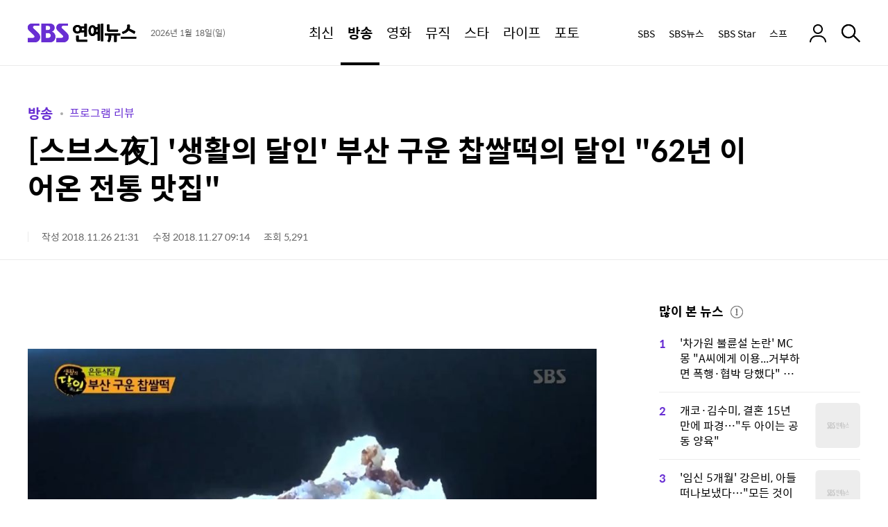

--- FILE ---
content_type: text/html;charset=UTF-8
request_url: https://ent.sbs.co.kr/news/article.do?article_id=E10009287026
body_size: 17840
content:
<!doctype html>
<html lang="ko-KR" itemscope itemtype="https://schema.org/NewsArticle"  xmlns:og="http://opengraphprotocol.org/schema/" xmlns:fb="http://www.facebook.com/2008/fbml">
<head>
<meta charset="utf-8">
<meta http-equiv="X-UA-Compatible" content="IE=edge">
<meta name="viewport" content="width=1280">
<meta name="theme-color" content="#682ed3">




<link rel="preconnect" href="https://static.sbsdlab.co.kr" crossorigin>
<link rel="preconnect" href="https://img.sbs.co.kr" crossorigin>
<link rel="preconnect" href="https://www.googletagservices.com" crossorigin>
<link rel="preconnect" href="https://fundingchoicesmessages.google.com" crossorigin>

<link rel="shortcut icon" href="https://ent.sbs.co.kr/favicon.ico" type="image/x-icon">
<link rel="icon" href="https://ent.sbs.co.kr/favicon_32x32.png" sizes="32x32"><link rel="icon" href="https://ent.sbs.co.kr/favicon_48x48.png" sizes="48x48"><link rel="icon" href="https://ent.sbs.co.kr/favicon_96x96.png" sizes="96x96"><link rel="icon" href="https://ent.sbs.co.kr/favicon_144x144.png" sizes="144x144">	

<link rel="alternate" type="application/rss+xml" title="SBS연예뉴스 피드" href="https://ent.sbs.co.kr/news/xml/RSSFeed.do">
<link rel="alternate" type="application/rss+xml" title="SBS연예뉴스 &raquo; 프로그램 리뷰 피드" href="https://ent.sbs.co.kr/news/xml/RSSFeed.do?code_category=SS01&amp;code_category_2depth=20000000001">

<link rel="alternate" type="application/rss+xml" title="SBS연예뉴스 &raquo; 생활의달인 피드" href="https://ent.sbs.co.kr/news/xml/RSSFeed.do?tag_id=%EC%83%9D%ED%99%9C%EC%9D%98%EB%8B%AC%EC%9D%B8">





<link rel="preload" as="script" href="https://static.sbsdlab.co.kr/common/util/jquery-1.12.4.min.js">
<link rel="preload" as="script" href="https://static.sbsdlab.co.kr/common/jquery.lazy/jquery.lazy.min.js">


<link rel="preload" as="image" fetchpriority="high" href="https://img.sbs.co.kr/newsnet/etv/upload/2018/11/26/30000618164_1280.jpg">	
<link rel="preload" as="style" href="/static/css/ent_common.css?_2020114">
<link rel="preload" as="image" href="https://static.sbsdlab.co.kr/image/ent/common/default-thumnail/mobile_landscape_thumbnail.png">


<link rel="preload" as="script" href="/static/js/common.js?_20260114">
<link rel="preload" href="https://static.sbsdlab.co.kr/fonts/SpoqaHanSansRegular.woff2" as="font" crossorigin>

<script src="https://static.sbsdlab.co.kr/common/util/jquery-1.12.4.min.js"></script>
<script>window.jQuery || document.write('<scr"+"ipt src="https://img.sbs.co.kr/news/common/pc/js/jquery-1.12.4.min.js"><\/scr"+"ipt>');
	function loadScript(u, c, f, l, a) {var d = document; var s = d.createElement('script');s.src = u;s.async = (a !== undefined) ? a : true;s.onload = c;s.onreadystatechange = c;s.onerror = f;if (!l) l = d.head;l.appendChild(s);}
	!function(e){"use strict";var t=function(t,n,r,o){var i,a=e.document,d=a.createElement("link");if(n)i=n;else{var f=(a.body||a.getElementsByTagName("head")[0]).childNodes;i=f[f.length-1]}var l=a.styleSheets;if(o)for(var s in o)o.hasOwnProperty(s)&&d.setAttribute(s,o[s]);d.rel="stylesheet",d.href=t,d.media="only x",function e(t){if(a.body)return t();setTimeout(function(){e(t)})}(function(){i.parentNode.insertBefore(d,n?i:i.nextSibling)});var u=function(e){for(var t=d.href,n=l.length;n--;)if(l[n].href===t)return e();setTimeout(function(){u(e)})};function c(){d.addEventListener&&d.removeEventListener("load",c),d.media=r||"all"}return d.addEventListener&&d.addEventListener("load",c),d.onloadcssdefined=u,u(c),d};"undefined"!=typeof exports?exports.loadCSS=t:e.loadCSS=t}("undefined"!=typeof global?global:this);/*! loadCSS. [c]2017 Filament Group, Inc. MIT License */
	function onloadCSS(n,a){try{var t;function d(){!t&&a&&(t=!0,a.call(n))}n.addEventListener&&n.addEventListener("load",d),n.attachEvent&&n.attachEvent("onload",d),"isApplicationInstalled"in navigator&&"onloadcssdefined"in n&&n.onloadcssdefined(d)}catch(e){}}	
	function loadLazyLoad(){setTimeout(function(){try{$("img.lazy").Lazy({scrollDirection:"vertical",effect:"fadeIn",visibleOnly:!1,defaultImage:"//static.sbsdlab.co.kr/image/ent/common/default-thumnail/mobile_landscape_thumbnail.png",onError:function(a){try{var t=a.data("src").replace(/_[0-9v]{3,4}/i,"");$(a)[0].src=t}catch(a){}}});loadScript("//static.sbsdlab.co.kr/common/jquery.lazy/plugins/jquery.lazy.iframe.min.js");}catch(e){}},400)}
	function lazyerror(){loadScript("https://img.sbs.co.kr/news/common/pc/js/jquery-lazy/jquery.lazy.min.js"); setTimeout("loadLazyLoad()",1000);}
</script>
<script defer src="https://static.sbsdlab.co.kr/common/jquery.lazy/jquery.lazy.min.js" onload="loadLazyLoad()" onerror="lazyerror()"></script>

<link href="https://static.sbsdlab.co.kr/image/ent/common/splash/iPadPro1_splash.jpg" media="(device-width: 1024px) and (device-height: 1366px) and (-webkit-device-pixel-ratio: 2)" rel="apple-touch-startup-image"><link href="https://static.sbsdlab.co.kr/image/ent/common/splash/iPadPro2_splash.jpg" media="(device-width: 834px) and (device-height: 1194px) and (-webkit-device-pixel-ratio: 2)" rel="apple-touch-startup-image"><link href="https://static.sbsdlab.co.kr/image/ent/common/splash/iPadPro3_splash.jpg" media="(device-width: 768px) and (device-height: 1024px) and (-webkit-device-pixel-ratio: 2)" rel="apple-touch-startup-image"><link href="https://static.sbsdlab.co.kr/image/ent/common/splash/iPadAir_splash.jpg" media="(device-width: 834px) and (device-height: 1112px) and (-webkit-device-pixel-ratio: 2)" rel="apple-touch-startup-image"><link href="https://static.sbsdlab.co.kr/image/ent/common/splash/iPad_splash.jpg" media="(device-width: 810px) and (device-height: 1080px) and (-webkit-device-pixel-ratio: 2)" rel="apple-touch-startup-image"><link href="https://static.sbsdlab.co.kr/image/ent/common/splash/iPhone5_splash.jpg" media="(device-width: 320px) and (device-height: 568px) and (-webkit-device-pixel-ratio: 2)" rel="apple-touch-startup-image"><link href="https://static.sbsdlab.co.kr/image/ent/common/splash/iPhone6_splash.jpg" media="(device-width: 375px) and (device-height: 667px) and (-webkit-device-pixel-ratio: 2)" rel="apple-touch-startup-image"><link href="https://static.sbsdlab.co.kr/image/ent/common/splash/iPhonePlus_splash.jpg" media="(device-width: 414px) and (device-height: 736px) and (-webkit-device-pixel-ratio: 3)" rel="apple-touch-startup-image"><link href="https://static.sbsdlab.co.kr/image/ent/common/splash/iPhonexr_splash.jpg" media="(device-width: 414px) and (device-height: 896px) and (-webkit-device-pixel-ratio: 2)" rel="apple-touch-startup-image"><link href="https://static.sbsdlab.co.kr/image/ent/common/splash/iPhonex_splash.jpg" media="(device-width: 375px) and (device-height: 812px) and (-webkit-device-pixel-ratio: 3)" rel="apple-touch-startup-image"><link href="https://static.sbsdlab.co.kr/image/ent/common/splash/iPhonexsmax_splash.jpg" media="(device-width: 414px) and (device-height: 896px) and (-webkit-device-pixel-ratio: 3)" rel="apple-touch-startup-image"><link href="https://static.sbsdlab.co.kr/image/ent/common/splash/iPhone12_splash.jpg" media="(device-width: 390px) and (device-height: 844px) and (-webkit-device-pixel-ratio: 3)" rel="apple-touch-startup-image"><link href="https://static.sbsdlab.co.kr/image/ent/common/splash/iPhone12ProMax_splash.jpg" media="(device-width: 428px) and (device-height: 926px) and (-webkit-device-pixel-ratio: 3)" rel="apple-touch-startup-image">
<link rel="apple-touch-icon" href="https://static.sbsdlab.co.kr/image/ent/common/icon/manifest-icon/manifest-icon-152x152.png"><link rel="apple-touch-icon" sizes="36x36" href="https://static.sbsdlab.co.kr/image/ent/common/icon/manifest-icon/manifest-icon-36x36.png"><link rel="apple-touch-icon" sizes="48x48" href="https://static.sbsdlab.co.kr/image/ent/common/icon/manifest-icon/manifest-icon-48x48.png"><link rel="apple-touch-icon" sizes="57x57" href="https://static.sbsdlab.co.kr/image/ent/common/icon/manifest-icon/manifest-icon-57x57.png"><link rel="apple-touch-icon" sizes="72x72" href="https://static.sbsdlab.co.kr/image/ent/common/icon/manifest-icon/manifest-icon-72x72.png"><link rel="apple-touch-icon" sizes="76x76" href="https://static.sbsdlab.co.kr/image/ent/common/icon/manifest-icon/manifest-icon-76x76.png"><link rel="apple-touch-icon" sizes="96x96" href="https://static.sbsdlab.co.kr/image/ent/common/icon/manifest-icon/manifest-icon-96x96.png"><link rel="apple-touch-icon" sizes="114x114" href="https://static.sbsdlab.co.kr/image/ent/common/icon/manifest-icon/manifest-icon-114x114.png"><link rel="apple-touch-icon" sizes="120x120" href="https://static.sbsdlab.co.kr/image/ent/common/icon/manifest-icon/manifest-icon-120x120.png"><link rel="apple-touch-icon" sizes="144x144" href="https://static.sbsdlab.co.kr/image/ent/common/icon/manifest-icon/manifest-icon-144x144.png"><link rel="apple-touch-icon" sizes="152x152" href="https://static.sbsdlab.co.kr/image/ent/common/icon/manifest-icon/manifest-icon-152x152.png"><link rel="apple-touch-icon" sizes="180x180" href="https://static.sbsdlab.co.kr/image/ent/common/icon/manifest-icon/manifest-icon-180x180.png"><link rel="apple-touch-icon" sizes="192x192" href="https://static.sbsdlab.co.kr/image/ent/common/icon/manifest-icon/manifest-icon-192x192.png"><link rel="apple-touch-icon" sizes="512x512" href="https://static.sbsdlab.co.kr/image/ent/common/icon/manifest-icon/manifest-icon-512x512.png"><link rel="apple-touch-icon" sizes="1024x1024" href="https://static.sbsdlab.co.kr/image/ent/common/icon/manifest-icon/manifest-icon-1024x1024.jpg">


<meta name="mobile-web-app-capable" content="yes">
<meta name="apple-mobile-web-app-capable" content="yes">
<meta name="apple-mobile-web-app-title" content="SBS연예뉴스">
<meta name="apple-mobile-web-app-status-bar-style" content="#682ed3">


<meta name="msApplication-ID" content="SBS.SBS">
<meta name="msApplication-PackageFamilyName" content="SBS.SBS_pgez57vvhfy78">
<meta name="msapplication-starturl" content="https://ent.sbs.co.kr">
<meta name="msapplication-task" content="name=SBS연예뉴스;action-uri=https://ent.sbs.co.kr;icon-uri=https://ent.sbs.co.kr/favicon.ico">
<meta name="msapplication-task" content="name=SBS뉴스;action-uri=https://news.sbs.co.kr/;icon-uri=https://ent.sbs.co.kr/favicon.ico">
<meta name="msapplication-task" content="name=SBS;action-uri=https://www.sbs.co.kr/;icon-uri=https://ent.sbs.co.kr/favicon.ico">
<meta name="msapplication-TileImage" content="https://static.sbsdlab.co.kr/image/ent/common/icon/manifest-icon/manifest-icon-144x144.png">
<meta name="msapplication-TileColor" content="#682ed3">


<title>[스브스夜] &#39;생활의 달인&#39; 부산 구운 찹쌀떡의 달인 &quot;62년 이어온 전통 맛집&quot;</title>


<link rel="stylesheet" type="text/css" href="/static/css/ent_common.css?_2020114" media="all">
<script src="/static/js/common.js?_20260114" onload="initCommonJs()"></script>
<script asnyc src="/static/js/layout.js?_20260114"></script>
<link rel="manifest" href="/resources/json/manifest.json?_20250901">
<!--[if lt IE 9]><script type="text/javascript" src="https://static.sbsdlab.co.kr/common/html5_ie/html5.js"></script><script type="text/javascript" src="https://static.sbsdlab.co.kr/common/json_ie/json2.js"></script><script>loadLazyLoad()</script><![endif]-->

	
<link rel="amphtml" href="https://ent.sbs.co.kr/amp/article.do?article_id=E10009287026">
		

<meta name="title" content="[스브스夜] &#39;생활의 달인&#39; 부산 구운 찹쌀떡의 달인 &quot;62년 이어온 전통 맛집&quot;">
<meta itemprop="name" content="[스브스夜] &#39;생활의 달인&#39; 부산 구운 찹쌀떡의 달인 &quot;62년 이어온 전통 맛집&quot;">

<meta name="robots" content="max-image-preview:large, max-snippet:-1, max-video-preview:-1">

<meta name="theme-color" content="#0073a5">
<meta property="fb:pages" content="1476969672541330">
<meta property="fb:app_id" content="226015287589373">

<meta name="twitter:card" content="summary_large_image">
<meta name="twitter:site" content="@SBSEnterNews">
<meta name="twitter:creator" content="@SBSEnterNews">
<meta name="twitter:title" content="[스브스夜] &#39;생활의 달인&#39; 부산 구운 찹쌀떡의 달인 &quot;62년 이어온 전통 맛집&quot;">
<meta name="twitter:description" content="부산의 구운 찹쌀떡 맛집이 공개됐다.  26일 방송된 SBS &#39;생활의 달인&#39;에서는 3대를 이어 온 부산의 구운 찹쌀떡 달인이 소개되었다.  은둔식달은 부산의 한 시장 안 3대를 이어 62년 동안 떡집을 하고 있는 달인을 찾아갔다.">
<meta name="twitter:image" content="https://img.sbs.co.kr/newsnet/etv/upload/2018/11/26/30000618164_16v9.jpg">

<meta property="og:site_name" content="SBS연예뉴스">
<meta property="og:type" content="article" >
<meta property="og:locale" content="ko_KR">
<meta property="og:url" content="https://ent.sbs.co.kr/news/article.do?article_id=E10009287026">
<meta property="og:title" content="[스브스夜] &#39;생활의 달인&#39; 부산 구운 찹쌀떡의 달인 &quot;62년 이어온 전통 맛집&quot;">
<meta property="og:description" content="부산의 구운 찹쌀떡 맛집이 공개됐다.  26일 방송된 SBS &#39;생활의 달인&#39;에서는 3대를 이어 온 부산의 구운 찹쌀떡 달인이 소개되었다.  은둔식달은 부산의 한 시장 안 3대를 이어 62년 동안 떡집을 하고 있는 달인을 찾아갔다.">
<meta property="og:image" content="https://img.sbs.co.kr/newsnet/etv/upload/2018/11/26/30000618164_16v9.jpg">

<meta property="dable:item_id" content="E10009287026">
<meta property="dable:title" content="[스브스夜] &#39;생활의 달인&#39; 부산 구운 찹쌀떡의 달인 &quot;62년 이어온 전통 맛집&quot;">
<meta property="dable:author" content="조연희">
<meta property="dable:image" content="https://img.sbs.co.kr/newsnet/etv/upload/2018/11/26/30000618164_16v9.jpg">	
<meta property="dable:url" content="https://ent.sbs.co.kr/news/article.do?article_id=E10009287026">
		
<meta property="article:author" content="https://www.facebook.com/SBSnewsSTAR/">
<meta property="article:publisher" content="https://www.facebook.com/SBSnewsSTAR/">
<meta property="article:published_time" content="2018-11-27T09:14:00+09:00">


<meta property="article:modified_time" content="2018-11-27T09:14:00+09:00">
<meta property="og:updated_time" content="2018-11-27T09:14:00+09:00">

<meta property="article:section" content="방송">
<meta property="article:section2" content="프로그램 리뷰">
<meta property="article:section3" content="생활의달인">	
<meta property="article:tag" content="생활의 달인, 조연희">
<meta property="alternativeHeadline" content="[스브스夜] &#39;생활의 달인&#39; 부산 구운 찹쌀떡의 달인 &quot;62년 이어온 전통 맛집&quot;">	
<meta name="description" content="부산의 구운 찹쌀떡 맛집이 공개됐다.  26일 방송된 SBS &#39;생활의 달인&#39;에서는 3대를 이어 온 부산의 구운 찹쌀떡 달인이 소개되었다.  은둔식달은 부산의 한 시장 안 3대를 이어 62년 동안 떡집을 하고 있는 달인을 찾아갔다.">
<meta name="keywords" content="달인,맛집,맛집 공개,부산,생활의달인,에디터 부산,우리,우엉">
<meta property="keyword" content="달인,맛집,맛집 공개,부산,생활의달인,에디터 부산,우리,우엉">
<meta name="news_keywords" content="달인,맛집,맛집 공개,부산,생활의달인,에디터 부산,우리,우엉">

<meta name="author" content="조연희">
<meta name="copyright" content="SBSi Co., Ltd.">

<meta itemprop="genre" content="News" >
<meta itemprop="articleSection" content="Entertainment" >
<meta itemprop="headline" content="[스브스夜] &#39;생활의 달인&#39; 부산 구운 찹쌀떡의 달인 &quot;62년 이어온 전통 맛집&quot;">
<meta itemprop="image" content="https://img.sbs.co.kr/newsnet/etv/upload/2018/11/26/30000618164_16v9.jpg">
<meta itemprop="image" content="https://img.sbs.co.kr/newsnet/etv/upload/2018/11/26/30000618164_1280.jpg">
<meta itemprop="image" content="https://img.sbs.co.kr/newsnet/etv/upload/2018/11/26/30000618164_700.jpg">		

<link rel="canonical" href="https://ent.sbs.co.kr/news/article.do?article_id=E10009287026">
<link rel="alternate" media="only screen and (max-width: 640px)" href="https://m.ent.sbs.co.kr/m/article.do?article_id=E10009287026">
<link rel="alternate" media="only screen and (max-width: 640px)" href="https://ent.sbs.co.kr/m/article.do?article_id=E10009287026">
<link rel="alternate" media="print" href="https://ent.sbs.co.kr/popup/articlePrint.do?article_id=E10009287026">

<!-- http -->
<link rel="alternate" href="http://ent.sbs.co.kr/news/article.do?article_id=E10009287026">
<link rel="alternate" media="only screen and (max-width: 640px)" href="http://m.ent.sbs.co.kr/m/article.do?article_id=E10009287026">
	
<link rel="alternate" href="https://news.sbs.co.kr/news/endPage.do?news_id=N1005032533">	
<link rel="image_src" href="https://img.sbs.co.kr/newsnet/etv/upload/2018/11/26/30000618164_16v9.jpg" >		

 <link rel="alternate" type="application/rss+xml" title="SBS연예뉴스 &raquo; 프로그램 리뷰 피드" href="https://ent.sbs.co.kr/news/xml/RSSFeed.do?code_category=SS01&code_category_2depth=20000000001">
 

<link rel="alternate" type="application/rss+xml" title="SBS연예뉴스 &raquo; 생활의달인 피드" href="https://ent.sbs.co.kr/news/xml/RSSFeed.do?tag_id=%EC%83%9D%ED%99%9C%EC%9D%98%EB%8B%AC%EC%9D%B8">


	
	<link rel="preload" as="script" href="/static/js/ent-side-util.js?_20260114" >
	<link rel="preload" as="script" href="/static/js/social-media-util.js?_20260114" >
	<link rel="preload" as="script" href="/static/js/article/common.js?_20260114" >
	<link rel="preload" as="script" href="/static/js/article/article-pc.js?_20260114" >

</head>
<body id="dimd_body">
	<div id="access_skip"  data-nosnippet>
        <ul>
            <li><a href="#ent_search" rel="nofollow help">연예뉴스 검색 바로가기</a></li>
            <li><a href="#ent_content"  rel="nofollow help">연예뉴스 본문 바로가기</a></li>
            <li><a href="#ent_nav"  rel="nofollow help">연예뉴스 메뉴 바로가기</a></li>
            <li><a href="#ent_footer"  rel="nofollow help">연예뉴스 하단메뉴 바로가기</a></li>
        </ul>
    </div>
    
    <header class="w_header
	    
		 end" id="ent_header">
		
<div class="w_inner">
	<div class="w_hd_left">
		
		
			<h2 class="w_hd_logo">
				<a href="/" class="hd_logo_link">
					<em class="icon_ent">SBS연예뉴스</em>
				</a>
			</h2>
		
		
		
		<div class="w_date">
			<span class="date">2026년 1월 18일(일)</span>
		</div>
	</div>
	<nav class="w_hd_gnb" id="ent_nav">
		<h3 class="blind">페이지 주메뉴</h3>
		<ul class="hd_gnb">
			
			
			
			
			<li class="hd_gnb_menu no_lnb ">
				<a href="/news/flash.do?plink=GNB&cooper=SBSENTERNEWS" class="hdg_link">
					<em class="hdg_text">최신</em>
				</a>
			</li>
			<li class="hd_gnb_menu current active">
				<a href="/news/menulist.do?code_category=SS01&plink=GNB&cooper=SBSENTERNEWS" class="hdg_link">
					<em class="hdg_text">방송</em>
				</a>
				<div class="w_hd_lnb">
					<ul class="hd_lnb">
						
						<li class="hd_lnb_menu ">
							<a href="/news/menulist.do?code_category=SS01&plink=GNB&cooper=SBSENTERNEWS" class="hdl_link">전체</a>
						</li>
						<li class="hd_lnb_menu current">
							<a href="/news/menulist.do?code_category=SS01&code_category_2depth=20000000001&plink=GNB&cooper=SBSENTERNEWS" class="hdl_link">프로그램 리뷰</a>
						</li>
						<li class="hd_lnb_menu ">
							<a href="/news/menulist.do?code_category=SS01&code_category_2depth=20000000002&plink=GNB&cooper=SBSENTERNEWS" class="hdl_link">방송 인사이드</a>
						</li>
						<li class="hd_lnb_menu ">
							<a href="/news/menulist.do?code_category=SS01&code_category_2depth=20000000006&plink=GNB&cooper=SBSENTERNEWS" class="hdl_link">촬영장 핫뉴스</a>
						</li>
						<li class="hd_lnb_menu ">
							<a href="/news/menulist.do?code_category=SS01&code_category_2depth=20000000059&plink=GNB&cooper=SBSENTERNEWS" class="hdl_link">드라마</a>
						</li>
					</ul>
				</div>
			</li>
			<li class="hd_gnb_menu ">
				<a href="/news/menulist.do?code_category=SS02&plink=GNB&cooper=SBSENTERNEWS" class="hdg_link">
					<em class="hdg_text">영화</em>
				</a>
				<div class="w_hd_lnb">
					<ul class="hd_lnb">
						<li class="hd_lnb_menu ">
							<a href="/news/menulist.do?code_category=SS02&plink=GNB&cooper=SBSENTERNEWS" class="hdl_link">전체</a>
						</li>
						<li class="hd_lnb_menu ">
							<a href="/news/menulist.do?code_category=SS02&code_category_2depth=20000000014&plink=GNB&cooper=SBSENTERNEWS" class="hdl_link">스크린 현장</a>
						</li>
						<li class="hd_lnb_menu ">
							<a href="/news/menulist.do?code_category=SS02&code_category_2depth=20000000015&plink=GNB&cooper=SBSENTERNEWS" class="hdl_link">핫 리뷰</a>
						</li>
					</ul>
				</div>
			</li>
			<li class="hd_gnb_menu no_lnb ">
				<a href="/news/menulist.do?code_category=SS03&plink=GNB&cooper=SBSENTERNEWS" class="hdg_link">
					<em class="hdg_text">뮤직</em>
				</a>
			</li>
			<li class="hd_gnb_menu ">
				<a href="/news/menulist.do?code_category=SS04&plink=GNB&cooper=SBSENTERNEWS" class="hdg_link">
					<em class="hdg_text">스타</em>
				</a>
				<div class="w_hd_lnb">
					<ul class="hd_lnb">
						<li class="hd_lnb_menu ">
							<a href="/news/menulist.do?code_category=SS04&plink=GNB&cooper=SBSENTERNEWS" class="hdl_link">전체</a>
						</li>
						<li class="hd_lnb_menu ">
							<a href="/news/menulist.do?code_category=SS04&code_category_2depth=20000000008&plink=GNB&cooper=SBSENTERNEWS" class="hdl_link">끝장 인터뷰</a>
						</li>
						<li class="hd_lnb_menu ">
							<a href="/news/menulist.do?code_category=SS04&code_category_2depth=20000000009&plink=GNB&cooper=SBSENTERNEWS" class="hdl_link">스타는 지금</a>
						</li>
						<li class="hd_lnb_menu ">
							<a href="/news/menulist.do?code_category=SS04&code_category_2depth=20000000012&plink=GNB&cooper=SBSENTERNEWS" class="hdl_link">스타일</a>
						</li>
					</ul>
				</div>
			</li>
			<li class="hd_gnb_menu no_lnb ">
				<a href="/news/menulist.do?code_category=SS05&plink=GNB&cooper=SBSENTERNEWS" class="hdg_link">
					<em class="hdg_text">라이프</em>
				</a>
			</li>
			<li class="hd_gnb_menu no_lnb ">
				<a href="/news/menulist.do?code_category=SS06&plink=GNB&cooper=SBSENTERNEWS" class="hdg_link">
					<em class="hdg_text">포토</em>
				</a>
			</li>
		</ul>
		
			
			<em class="hd_progress_bar" id="headerProgressBar" style="width: 0%"></em>
		
	</nav>
	<div class="w_hd_right">
		
		<ul class="w_hd_outlink">
			<li class="hd_outlink">
				<a href="https://www.sbs.co.kr/?utm_source=sbsentnews" target="_blank" rel="noopener nofollow" class="hd_outlink_link">SBS</a>
			</li>
			<li class="hd_outlink">
				<a href="https://news.sbs.co.kr/?utm_source=sbsentnews" target="_blank" rel="noopener nofollow" class="hd_outlink_link">SBS뉴스</a>
			</li>
			<li class="hd_outlink">
				<a href="https://sbsstar.net/?utm_source=sbsentnews" target="_blank" rel="noopener nofollow" class="hd_outlink_link">SBS Star</a>
			</li>
			<li class="hd_outlink"><!-- GNB 스프 추가 -->
				<a href="https://premium.sbs.co.kr/corner/list/weekend/?utm_source=sbsentnews" target="_blank" rel="noopener nofollow"  class="hd_outlink_link">스프</a>
			</li>
		</ul>
		
		<div class="w_hd_login">
			
				<a href="#none" class="hd_login_link" rel="noopener nofollow" ><em class="icon_login2" >로그인</em></a>
			
			
		</div>
		
			
			<div class="w_hd_comment">
				<button class="btn-comment-all">
					<strong class="icon_reply">댓글 보기</strong>
					<span class="count">0</span>
				</button>
			</div>
			<div class="w_hd_share" data-nosnippet>
				<button class="hd_share_button">
					<em class="icon_share">공유</em>
				</button>
			</div>
			<div class="w_hd_font">
				<button class="hd_font_button">
					<em class="icon_fontsize">폰트 사이즈 조절</em>
				</button>
				
				<!-- [레이어] 폰트 사이즈 -->
				<div class="w_layer_fontsize "><!-- 열린상태 class:current 추가 -->
					<ul class="font_area">
						<li><button class="size"><span class="icon_font1">1단계</span></button></li>
						<li><button class="size"><span class="icon_font2">2단계</span></button></li>
						<li><button class="size"><span class="icon_font3">3단계</span></button></li>
						<li><button class="size"><span class="icon_font4">4단계</span></button></li>
						<li><button class="size"><span class="icon_font5">5단계</span></button></li>
					</ul>
					<button class="b_close"><span>레이어 닫기</span></button>
				</div>
			</div>
			<div class="w_hd_print">
				<button class="hd_print_button"><em class="icon_print">프린트하기</em></button>
			</div>
		
		
		<div class="w_hd_search">
			<button class="hd_search_button" id="ent_search">
				<em class="icon_search">검색</em>
			</button>
			
			<div class="w_hd_search_layer">
				<div class="hd_search_layer">
					<button class="hd_search_close_button"><em class="icon_close">검색창 닫기</em></button>
					

<div itemscope itemtype="https://schema.org/WebSite">
	<meta itemprop="url" content="https://ent.sbs.co.kr/">
	<meta itemprop="name" content="SBS연예뉴스 검색">
<form itemprop="potentialAction" itemscope itemtype="https://schema.org/SearchAction" action="/news/search.do" method="get">
	<meta itemprop="target" content="https://ent.sbs.co.kr/news/search.do?query={query}"/>
	<!-- 검색창 -->
	<div class="search_bar">
		<form action=".">
			<input type="search" name="query" id="header_search_text" spellcheck="false" itemprop="query-input" required aria-label="Search" 
				placeholder="" class="input_searchbar" autocomplete="off" />
			<input type="hidden" id="h_plink" name="plink" value=""/>
			<input type="hidden" id="h_cooper" name="cooper" value="SBSENTERSSEARCHMAIN"/>
			<input type="reset" class="reset_btn" id="header_reset_btn">
			<button id="header_search_btn" class="search_btn"><span>검색</span></button>
		</form>
	</div><!--// 검색창 -->
	<!-- [레이어] 검색어 자동완성 -->
	<div class="w_layer_auto" style="display:none;" id="header_auto_suggest" data-nosnippet>
		<ul id="header_suggest_list" class="auto_list">
		</ul>
		<div class="btns">
			<a id="header_auto_close" class="b_close" href="javascript:void(0);">닫기</a>
		</div>
	</div> <!-- // 자동완성 -->
	<!-- [레이어] 검색 추천 -->
	<div class="w_search_rec" id="header_search_rec" data-nosnippet>
		<div class="layer_in">
			<!-- 최근 검색 -->
			<div class="w_box">
				<div class="box_in">
					<h4 class="tit">최근 검색</h4>
					<!-- 리스트 -->
					<div id="header_recent_list" class="recent_list">
					</div>
					<!--// 리스트 -->
				</div>
				<div class="w_btns">
					<label class="b_auto">
						<span id="header_auto_text" class="w_auto_span">자동저장끄기</span>
						<input id="header_auto_save" type="checkbox" checked="checked">
						<span class="control"></span>
					</label>
					<a id="header_all_remove" class="b_del" href="javascript:void(0);">전체삭제</a>
				</div>
			</div>
			<!--// 최근 검색 -->
			
			<!-- 추천 키워드 -->
			<div class="w_box">
				<div class="box_in">
					<h4 class="tit">이런 주제 어때요?</h4>
					<!-- 리스트 -->
					<div class="reco_list">
						<ul id="header_reco_list">
						</ul>
					</div>
					<!--// 리스트 -->
				</div>
			</div>
			<!--// 추천 키워드 -->
			<!-- 지금 인기 -->
			<div class="w_box">
				<div class="box_in">
					<h4 class="tit">지금 인기</h4>
					<div class="best_list">
						<ul id="header_best_list">
						</ul>
					</div>
				</div>
			</div>
			<!--// 지금 인기 -->
		</div>
	</div><!-- // 검색 추천 -->
</form>
</div>

<script src="/static/js/searchbutton.js?_20260114"></script>
				</div>
				
				<i class="hd_search_dim"></i>
			</div>
		</div>
	</div>
</div>


<!-- [레이어] 알럿 -->
<div id="w_layer_all_delete" class="w_layer_alert" style="display:none;" data-nosnippet>
	<div class="layer_in">
		<button class="b_close"><span>레이어 닫기</span></button>
		<p class="txt">
			최근 검색어를 모두 삭제하시겠습니까?
		</p>
		<!-- 닫기 버튼 -->
		<div class="btns">
			<a class="b_cancel" href="javascript:void(0);">취소</a>
			<a class="b_confirm" href="javascript:void(0);">확인</a>
		</div>
	</div>
</div><!--//알럿 -->

<!-- [레이어] 알럿 -->
<div id="w_layer_auto_save" class="w_layer_alert" style="display:none;" data-nosnippet>
	<div class="layer_in">
		<button class="b_close"><span>레이어 닫기</span></button>
		<p class="txt">
			최근 검색어 저장 기능 사용을<br>중지 하시겠습니까?
		</p>
		<!-- 닫기 버튼 -->
		<div class="btns">
			<a class="b_cancel" href="javascript:void(0);">취소</a>
			<a class="b_confirm" href="javascript:void(0);">확인</a>
		</div>
	</div>
</div><!--//알럿 -->
	</header>
	<article class="w_content" id="ent_content">
		
	<div class="w_content_end">
		<div class="w_ct_top">	
			<header>
			<div class="w_ct_header">
							
					<h3 class="w_cth_path">
						
							<a class="cth_path" href="/news/menulist.do?code_category=SS01" itemscope itemtype='https://schema.org/WebPage'>
								<meta itemprop='headline' content="방송">
								방송
							</a>
						
						
							<a class="cth_path_sub" href="/news/menulist.do?code_category=SS01&code_category_2depth=20000000001" itemscope itemtype='https://schema.org/WebPage'>
								<meta itemprop='headline' content="프로그램 리뷰">
								프로그램 리뷰
							</a>							
										
					</h3>
				
				<h1 class="cth_title">[스브스夜] &#39;생활의 달인&#39; 부산 구운 찹쌀떡의 달인 &quot;62년 이어온 전통 맛집&quot;</h1>
				
				<div class="w_cth_info">
														
					<span class="cth_text">
						작성 2018.11.26 21:31
						<meta itemprop="dateCreated" content="2018-11-27T09:14:00+09:00">
	                    <meta itemprop="datePublished" content="2018-11-27T09:14:00+09:00">
					</span>
					
	                    <meta itemprop="dateModified" content="2018-11-27T09:14:00+09:00">
						<span class="cth_text">수정 2018.11.27 09:14</span>
														
					
						<span class="cth_text">조회 5,291</span>
						
					
				</div>
				<div class="w_cth_button" data-nosnippet style="display:none;">
					<button class="cth_reply_button btn-comment-all">
						<strong class="icon_reply_s">댓글 보기</strong>
						<span class="count"></span>
					</button>
					<button class="cth_share_button"><strong class="icon_share_s">공유하기</strong></button>
					<div class="w_cth_font">
						<button class="cth_font_button">
							<em class="icon_fontsize_s">폰트 사이즈 조정</em>
						</button>
						<!-- [레이어] 폰트 사이즈 -->
						<div class="w_layer_fontsize "><!-- 열린상태 class:current 추가 -->
							<ul class="font_area">
								<li><button class="size"><span class="icon_font1">1단계</span></button></li>
								<li><button class="size"><span class="icon_font2">2단계</span></button></li>
								<li><button class="size"><span class="icon_font3">3단계</span></button></li>
								<li><button class="size"><span class="icon_font4">4단계</span></button></li>
								<li><button class="size"><span class="icon_font5">5단계</span></button></li>
							</ul>
							<button class="b_close"><span>레이어 닫기</span></button>
						</div>
						<!--// [레이어] 폰트 사이즈 -->
					</div>
					<a href="#print" title="기사 인쇄하기 새창 열림" class="cth_print_button" rel="noopener"><em class="icon_printer">기사 인쇄하기</em></a>
				</div>	
			</div>
			</header>
		</div>
		<div class="w_ct_middle">
			<div class="w_ctm_left">
				<div class="w_ctm_article">
					
					<div class="w_ctma_text" itemprop="articleBody">
						<p class="tagprebr"></p>
<figure class="w_ctma_figure">
 <div class="main_img">
  <p></p>
  <img fetchpriority="high" id="30000618164" decoding="async" src="https://img.sbs.co.kr/newsnet/etv/upload/2018/11/26/30000618164_1280.jpg" data-origin="sbs" style="max-width:100%;display:block; margin:20px auto" height="2910" data-v_play_time="0" data-v_reg_date="20181126213113" data-reg_user="조연희" data-v-src="https://img.sbs.co.kr/newsnet/etv/upload/2018/11/26/30000618164.jpg" alt="생활의달인" width="871">
 </div>
 <!--after img-->
</figure>
<!--after img-->
<p class="dualbr">[SBS연예뉴스 | 조연희 에디터] 부산의 구운 찹쌀떡 맛집이 공개됐다.</p> 
<p class="dualbr">26일 방송된 SBS <a href="/news/taglist.do?tag_id=%EC%83%9D%ED%99%9C%EC%9D%98%EB%8B%AC%EC%9D%B8" rel="tag search" title="생활의 달인 - 추가 정보 페이지">'생활의 달인'</a>에서는 3대를 이어 온 부산의 구운 찹쌀떡 달인이 소개되었다.</p> 
<p class="dualbr">은둔식달은 부산의 한 시장 안 3대를 이어 62년 동안 떡집을 하고 있는 달인을 찾아갔다. 떡집을 찾은 사람들은 이른 아침부터 줄을 서서 '구운 찹쌀떡'을 사 가고 있었다.</p> 
<p class="dualbr">구운 찹쌀떡을 맛본 사람들은 "단맛이 아니라 감칠맛이 난다"며 "구워내면 그 풍미가 극에 달한다"고 표현했다.</p> 
<p class="dualbr">달인은 구울 때 찹쌀떡이 퍼지는 것을 방지하기 위해 찹쌀과 멥쌀을 황금비율로 섞고 있었다. 달인은 "저희 집은 소금이 비법이다"라며 직접 만들어 쓰는 소금에 대해 소개했다.</p> 
<p class="dualbr">그것은 바로 햇볕을 많이 받은 여름 천일염이었다. 이 천일염을 우엉과 엿기름을 달인 물에 부었다. 그렇게 달인은 소금물을 반나절 이상 끓이고 저어 다시 소금으로 만들어냈다. 완성된 단소금의 맛은 짭짤한 맛은 물론 감칠맛까지 더해져 있었다.</p> 
<p class="dualbr">달인은 소금과 찹쌀, 멥쌀을 섞은 뒤 반죽을 곱게 빻았다. 이어 빻은 반죽에 비밀이 담긴 물로 익반죽을 시작했다. 달인은 "온도를 알기 위해서 맨손으로 반죽을 한다"며 "너무 질어도 안되고 너무 되도 안된다"고 미세한 차이에 대해 설명했다.</p> 
<p class="dualbr">또한 달인은 "아버지가 어렸을 때부터 떡집을 하셔서 남은 떡을 우리에게 구워 주셨다"며 "그 맛이 좋아서 구운 찹쌀떡을 만들었다"고 구운 찹쌀떡의 비화를 밝혔다.</p> 
<p class="dualbr">찹쌀떡의 팥소에도 달인의 비밀이 숨겨져 있었다. 먼저 달인은 팥을 8시간 동안 2번 나눠 끓여냈다. 그 뒤 계피와 사과를 끓여 뜨거운 팥이 식기 전에 그 위에 부었다.</p> 
<p class="dualbr">달인은 "뜸을 들이는 과정이다. 사과가 천천히 식으면서 그 맛이 속까지 배는 것이다"고 말했다. 그리고 달인은 팥과 사과를 함께 섞은 뒤 찹쌀 속에 팥소를 넣어 찹쌀떡을 만들었다.</p> 
<p class="dualbr">임홍식 씨는 "좋은 떡을 만드는 것도 만드는 것이지만 어른들의 정신을 이어 온 것이다"고 달인의 열정을 칭찬했다.</p>
						<p class="w_copy">Copyright Ⓒ SBS. All rights reserved. 무단 전재, 재배포 및 AI학습 이용 금지</p>
						
						<div class="w_tag"><ul>

	<li><a id="article_keyword" class="item" href="search.do?query=%EB%8B%AC%EC%9D%B8&plink=ARTICLEKEYWORD&cooper=SBSENTERNEWSEND"><span>#달인</span></a></li>

	<li><a id="article_keyword" class="item" href="search.do?query=%EB%A7%9B%EC%A7%91&plink=ARTICLEKEYWORD&cooper=SBSENTERNEWSEND"><span>#맛집</span></a></li>

	<li><a id="article_keyword" class="item" href="search.do?query=%EB%A7%9B%EC%A7%91+%EA%B3%B5%EA%B0%9C&plink=ARTICLEKEYWORD&cooper=SBSENTERNEWSEND"><span>#맛집 공개</span></a></li>

	<li><a id="article_keyword" class="item" href="search.do?query=%EB%B6%80%EC%82%B0&plink=ARTICLEKEYWORD&cooper=SBSENTERNEWSEND"><span>#부산</span></a></li>

	<li><a id="article_keyword" class="item" href="search.do?query=%EC%83%9D%ED%99%9C%EC%9D%98%EB%8B%AC%EC%9D%B8&plink=ARTICLEKEYWORD&cooper=SBSENTERNEWSEND"><span>#생활의달인</span></a></li>

	

	

	

						</ul></div>
					</div>
					
							
						<div class="w_ctma_reporter">
							
								<div class="ctmar_link">
									<div class="w_ctmar_image">
			                            <img class="ctmar_image lazy" loading="lazy" decoding="async" src="https://static.sbsdlab.co.kr/image/people_default_pc.png" data-src="https://static.sbsdlab.co.kr/image/people_default_pc.png" alt=" 프로필"/>
			                        </div>
			                        <div class="w_ctmar_text">
			                        	
			                        </div>
								</div>
							
									
		                </div>
	                
					<div class="w_ctma_share" data-nosnippet>
						<button class="ctma_share_button">
	                    	<em class="ctma_share_title">기사공유</em>
	                        <span class="icon_share_small">공유하기</span>
						</button>
						<div class="w_ctma_share_layer">
							<div class="ctma_share ctma_share_v2">
								<em class="ctma_share_title">공유하기</em>
								<ul>
                                	<li class="ctma_share_menu">
										<a href="#kakaotalk" target="_blank" rel="noopener nofollow" class="ctma_share_link">
											<em class="icon_big_kakaotalk">카카오톡 공유하기</em>
										</a>
                                   	</li>
                                   	
                                   	<li class="ctma_share_menu">
										<a href="#facebook" target="_blank" rel="noopener nofollow" class="ctma_share_link">
											<em class="icon_big_facebook">페이스북 공유하기</em>
										</a>
                                   	</li>
                                   	<li class="ctma_share_menu">
										<a href="#twitter" target="_blank" rel="noopener nofollow" class="ctma_share_link">
											<em class="icon_big_x">트위터 공유하기</em>
										</a>
                                   	</li>
                                   	<li class="ctma_share_menu">
										<a href="#band" target="_blank" rel="noopener nofollow" class="ctma_share_link">
											<em class="icon_big_naverband">네이버 밴드 공유하기</em>
                                       	</a>
                                   	</li>
                                   	<li class="ctma_share_menu">
                                       	<a href="#naver" target="_blank" rel="noopener nofollow" class="ctma_share_link">
                                           	<em class="icon_big_naver">네이버 공유하기</em>
                                       	</a>
                                   	</li>
                                   	<li class="ctma_share_menu">
                                       	<a href="#shareurl" target="_blank" rel="noopener nofollow" class="ctma_share_link">
                                           	<em class="icon_big_url">URL 공유하기</em>
                                       	</a>
                                   	</li>
								</ul>
                               	
                               	<button class="ctma_share_close_button">
									<em class="icon_close_medium">공유하기 닫기</em>
                               	</button>
							</div>
                           	
                           	<i class="ctma_share_dim"></i>
                       	</div>
						<div class="w_hd_share_link_layer" >
							<div class="w_inner">
								<div class="hdsll_text">주소가 복사되었습니다.<br>원하는 곳에 붙여넣기(Ctrl+V) 해주세요.</div>
								<button class="hdsll_empty_button" style="display:none"></button>
								<button class="hdsll_check_button">확인</button>
								<button class="hdsll_close_button"><span class="icon_close_medium">닫기</span></button>
							</div>
							<i class="hdsll_close_dim"></i>
						</div>
					</div>
				</div>
				<div id="related_news" class="w_ctm_related" style="display:none">
					<h3 class="ctm_title">관련 기사</h3>
					<div class="ctm_related"></div>
				</div>
				<div id="dablewidget_plq6LgXO" data-widget_id="plq6LgXO" class="w_ctm_dable" data-nosnippet></div>							
				<div class="w_ctm_ad" data-nosnippet>
					<em class="blind">광고 영역</em>
					<div><iframe loading="lazy" title="광고 영역" src="https://img.sbs.co.kr/news/ad/delay_redirect.html?time=2&URL=show_ad.html?ADURL=https://adservice.sbs.co.kr/NetInsight/js/sbsbanner/sbshomepage/etv_web@fune_comment_web" style="width: 720px; height: 90px;" sandbox='allow-forms allow-popups allow-popups-to-escape-sandbox allow-same-origin allow-scripts allow-top-navigation-by-user-activation allow-storage-access-by-user-activation' allow='attribution-reporting; run-ad-auction;accelerometer; autoplay;join-ad-interest-group; run-ad-auction; attribution-reporting; private-aggregation; shared-storage; browsing-topics;'></iframe></div>
				</div>
				
				
				


<div id="comment-fetch" style="visibility:hidden;">
	<div class="md-comment">
		
		

<!-- ** 댓글 입력 ** -->
<div class="w-comment-write">
	<!-- 댓글 헤더 -->
	<div class="com-head">
		<div class="com-tit">
			<h3 class="title">댓글</h3>
			<strong class="count"></strong>
			<div class="w-refresh">
				<button class="refresh">
					<span class="ic">댓글 새로고침</span>
				</button>
				<!-- 말풍선  show -->
				<div class="layer-tooltip">방금 달린 댓글</div> 
			</div>
		</div>
		<a class="btn-my" href="javascript:void(0);" style="display:none;">
			<span class="ic">MY 댓글</span>
		</a>
		<a class="btn-write" href="javascript:void(0);">
			<span class="ic">댓글 작성</span>
		</a>
		<button class="btn-close-layer">
			<span class="ic">댓글 레이어 닫기</span>
		</button>
	</div>
	<!--// 댓글 헤더 -->
	<!-- * 작성창 모듈 * -->
	<div class="md-write-area"><!-- 활성상태 class:open 추가 -->
		<!-- 유도문구 -->
		<div class="input-default">
			<div class="placeholder">첫 번째 댓글을 남겨주세요.</div>
		</div>
		<!--// 유도문구 -->

		<!-- 입력창 -->
		<div class="input-active"><!-- 입력상태 class:active 추가 -->
			<!-- * 유저 정보 영역 * -->
			<div class="md-user">
				<div class="user">
					<span class="sns-apple"></span>
					<strong class="name"></strong>
				</div>
			</div><!--// * 유저 정보 영역 * -->

			<!-- textarea -->
			<div class="write-area">
				<label class="label-write" style="pointer-events: none;">
					<span class="placeholder">
						타인에게 불편함을 주는 욕설, 비방, 혐오 등의 표현은 주의해 주세요. 규정 위반 시 관리자에 의해 삭제 처리될 수 있습니다.
					</span>
					<textarea class="input-write" style="pointer-events: auto;"></textarea>
				</label>
			</div>
			<!--// textarea -->
			<div class="com-bt">
				<div class="count">
					<span class="current">0</span> / 300
				</div>
				<button class="btn-submit">등록</button>
			</div>
		</div>
		<!--// 입력창 -->
	</div>
	<!--// * 작성창 모듈 * -->
	
</div>
<!--// ** 댓글 입력 ** -->
		
	
		
		<div class="w-comment-list">
			
			

<!-- 정렬 -->
<div class="com-sort">
	<!-- * 옵션박스 / 최신순 * -->
	<div class="md-option sort"><!-- 최신순 class:sort 추가 -->
		<button class="btn">
			<span class="ic">최신순</span>
		</button>
		<ul class="layer">
			<li class="item" data-id="N">최신순</li>
			<li class="item" data-id="L">공감순</li>
			<li class="item" data-id="D">비공감순</li>
		</ul>
	</div><!--// * 옵션박스 / 최신순 * -->
</div>
<!--// 정렬 -->
<!-- 매너봇 -->
<a class="com-bot" href="javascript:void(0);">
	<span class="ic-bot">매너봇 이미지</span>
	<div class="txt">매너봇이 작동 중입니다.</div>
</a>
<!--// 매너봇 -->
	
			
			
			
			<div class="com-list">
			</div>
			
			
			<div class="com-btn-all" style="display:none;">
				<button class="btn-comment-all">
					<span class="ic">댓글 전체 보기</span>
				</button>
			</div>
			
		</div>
		
	</div>
</div>

<script>
window.CommentLayoutLoader = (function () {

	/* ==============================
	 * 설정
	 * ============================== */
	const CSS_URL = "https://static.sbsdlab.co.kr/css/md-comment.css";
	const $mainEl = $("#comment-fetch");
	const COMMENT_SCRIPTS = [
		{ src: "https://static.sbsdlab.co.kr/common/comment/commentCommon.js", init: "initCommentCommon" },
		{ src: "https://static.sbsdlab.co.kr/common/comment/commentLayout.js", init: "initCommentLayOut" },
		{ src: "https://static.sbsdlab.co.kr/common/comment/commentMy.js",     init: "initCommentMy" },
		{ src: "https://static.sbsdlab.co.kr/common/comment/commentAll.js",     init: "initCommentAll" },
		{ src: "https://static.sbsdlab.co.kr/common/comment/commentAlert.js",  init: "initCommentAlert" },
	];

	let cssLoaded = false;
	let jsLoaded = false;
	let jsLoadingPromise = null;
	let observerInitialized = false;

	/* ==============================
	 * CSS
	 * ============================== */
	function loadCSS() {
		if (cssLoaded) return Promise.resolve();

		if (document.querySelector('link[href="' + CSS_URL + '"]')) {
			cssLoaded = true;
			showComment();
			return Promise.resolve();
		}

		return new Promise(function (resolve, reject) {
			const link = document.createElement("link");
			link.rel = "stylesheet";
			link.href = CSS_URL;

			link.onload = function () {
				cssLoaded = true;
				showComment();
				resolve();
			};
			link.onerror = reject;

			document.head.appendChild(link);
		});
	}

	function showComment() {
		if ($mainEl.length) {
			$mainEl.css("visibility", "visible");
		}
	}

	/* ==============================
	 * JS
	 * ============================== */
	function loadScript(src) {
		return new Promise(function (resolve, reject) {
			if (document.querySelector('script[src="' + src + '"]')) {
				resolve();
				return;
			}

			const s = document.createElement("script");
			s.src = src;
			s.defer = true;
			s.onload = resolve;
			s.onerror = reject;

			document.body.appendChild(s);
		});
	}

	function loadScriptsSequentially() {
		return COMMENT_SCRIPTS.reduce(function (promise, item) {
			return promise.then(function () {
				return loadScript(item.src).then(function () {
					if (item.init && typeof window[item.init] === "function") {
						window[item.init]();
					}
				});
			});
		}, Promise.resolve());
	}

	function loadJSOnce() {
		if (jsLoaded) return Promise.resolve();
		if (jsLoadingPromise) return jsLoadingPromise;

		jsLoadingPromise = loadScriptsSequentially()
			.then(function () {
				jsLoaded = true;
			})
			.catch(function (e) {
				jsLoadingPromise = null;
				throw e;
			});

		return jsLoadingPromise;
	}

	/* ==============================
	 * Observer
	 * ============================== */
	function initObserver() {
		if (observerInitialized || !$mainEl.length) return;
		observerInitialized = true;

		$mainEl.css("visibility", "hidden");

		const rect = $mainEl[0].getBoundingClientRect();
		if (rect.top < window.innerHeight + 300) {
			loadCSS();
			loadJSOnce();
			return;
		}

		const observer = new IntersectionObserver(function (entries, obs) {
			if (!entries[0].isIntersecting) return;
			loadCSS();
			loadJSOnce();
			obs.disconnect();
		}, { rootMargin: "500px" });

		observer.observe($mainEl[0]);
	}

	return {
		init: function () {
			if (document.readyState === "loading") {
				document.addEventListener("DOMContentLoaded", initObserver);
			} else {
				initObserver();
			}
		},
		ensureAll: function () {
			return Promise.all([ loadCSS(), loadJSOnce() ]);
		},
		isLoaded: function () {
			return jsLoaded;
		}
	};
})();
</script>
<script>
window.CommentPageContext = (function () {

	function pageInfo() {
		const params = new URLSearchParams(location.search);
		let key = "";

		if (params.has("article_id")) key = "article_id";
		else if (params.has("tag_id")) key = "tag_id";
		else if (params.has("news_id") || params.has("newsId")) key = "news_id";
		else if (params.has("no")) key = "no";

		switch (key) {
			case "article_id":
				return { category: "EA", articleId: params.get("article_id") };
			case "tag_id":
				return { category: "ET", articleId: params.get("tag_id") };
			case "news_id":
				return { category: "NA", articleId: params.get("news_id") || params.get("newsId") };
			case "no":
				return { category: "NB", articleId: params.get("no") };
			default:
				return { category: "", articleId: "" };
		}
	}
	return {
		pageInfo: pageInfo
	};
})();

$(function () {
	const pageInfo = CommentPageContext.pageInfo();
	if (!pageInfo.articleId) return;

	const $countEl = $(".btn-comment-all .count");

	$.ajax({
		type: "GET",
		url: "https://news.sbs.co.kr/news/ajax/selectArticleStats.do",
		dataType: "json",
		cache: false,
		xhrFields: { withCredentials: true },
		data: pageInfo
	}).done(function (res) {
		$countEl.text(res?.COMMENT_CNT || 0);
	});
});
</script>
<script>
CommentLayoutLoader.init();

$(document).on("click", ".btn-comment-all", function (e) {
	if (CommentLayoutLoader.isLoaded()) return;

	e.preventDefault();
	e.stopImmediatePropagation();

	const btn = this;
	if (btn.dataset.loading === "true") return;
	btn.dataset.loading = "true";

	CommentLayoutLoader.ensureAll();
	
	$(document).one("comment:list:ready", function () {
		btn.dataset.loading = "false";
		btn.click();
	});
});
</script>
				
				<div id="tag_news" class="w_ctm_tagmenu" style="display:none">
					<h3 class="ctm_title">태그기사</h3>
					<div class="ctm_tagmenu"></div>
				</div>
				<div class="w_ctm_ad" data-nosnippet>
					<em class="blind">광고영역</em>
					<div style="width: 720px; height: 90px;">
						<ins class="adsbygoogle" style="display:block;width:720px;height:90px" data-ad-client="ca-pub-5467553313646187" data-ad-slot="6823775672"></ins>							
					</div>
				</div>
	
				<!-- 스프 추가 240524 -->
				<div id="premium_pc" class="w_ctm_tagmenu" style="display: none;">
				<h3><a class="ctm_soup" href="https://premium.sbs.co.kr?utm_source=sbsentnews" target="_blank">스브스프리미엄</a></h3>
					<div class="ctm_tagmenu">
						<ul>
						</ul>
					</div>
				</div><!--// 스프 -->
			</div>
			<div class="w_ctm_right">
				<div class="w_news_popular"></div>						
				<div class="w_news_recommended"></div>
				<div class="w_news_popular_photo"></div>
			</div>		
		</div>
	</div>
	
	
	
	
	


<div id="div_block_alert" class="w_layer_alert full" style="display:none;">
	<span class="layer_close">레이어 닫기</span>
	<div class="layer_in">
		<button class="b_close"><span>레이어 닫기</span></button>
		<p class="txt">
			<span class="message2">이제 상대방의 댓글을 확인할 수 없습니다.</span>
		</p>
		<!-- 닫기 버튼 -->
		<div class="btns2">
			<a class="b_cancel" href="javascript:void(0);">취소</a>
			<a class="b_error" href="javascript:void(0);"></a>
		</div>
	</div>
</div>
	
<div id="div_common_confirm" class="w_layer_alert full" style="display:none;">
	<span class="layer_close">레이어 닫기</span>
	<div class="layer_in">
		<button class="b_close"><span>레이어 닫기</span></button>
		<p class="txt">
		</p>
		<!-- 닫기 버튼 -->
		<div class="btns2">
			<a class="b_cancel" href="javascript:void(0);">취소</a>
			<a class="b_confirm" href="javascript:void(0);"></a>
		</div>
	</div>
</div>

<div id="div_manner_bot_alert" class="w_layer_alert full mannerbot" style="display:none;"><!-- 매너봇 알럿 class:mannerbot 추가 -->
	<span class="layer_close">레이어 닫기</span>
	<div class="layer_in">
		<button class="b_close"><span>레이어 닫기</span></button>
		<p class="txt">
			<img class="ic-bot" src="https://img.sbs.co.kr/news/ent/ic-mannerbot.gif" alt="매너봇 이미지">
			<span class="message">매너봇이 작동 중입니다.</span>
			AI가 불쾌감을 줄 수 있는 댓글을 자동으로 감지해 숨김 처리합니다. 작성자 본인에게는 보이지만, 다른 이용자에게는 표시되지 않을 수 있습니다.
		</p>
		<!-- 닫기 버튼 -->
		<div class="btns">
			<a class="b_confirm" href="javascript:void(0);">확인</a>
		</div>
	</div>
</div>

<div id="div_report_alert" class="w_layer_alert full" style="display:none;">
	<span class="layer_close">레이어 닫기</span>
	<div class="layer_in">
		<button class="b_close"><span>레이어 닫기</span></button>
		<!-- 알럿 타이틀 -->
		<strong class="tit">신고하기</strong>
		<!-- 옵션 리스트 -->
		<div class="option_list">
			<label class="label_radio">
				<input type="radio" name="option" value="1">
				<span class="custom_radio">욕설/비방/혐오/차별</span>
			</label>

			<label class="label_radio">
				<input type="radio" name="option" value="2">
				<span class="custom_radio">스팸/도배</span>
			</label>

			<label class="label_radio">
				<input type="radio" name="option" value="3">
				<span class="custom_radio">광고/영리 목적</span>
			</label>

			<label class="label_radio">
				<input type="radio" name="option" value="4">
				<span class="custom_radio">불법 정보</span>
			</label>

			<label class="label_radio">
				<input type="radio" name="option" value="5">
				<span class="custom_radio">음란물</span>
			</label>

			<label class="label_radio">
				<input type="radio" name="option" value="6">
				<span class="custom_radio">기타</span>
			</label>
			<label class="label_write" style="display:none; pointer-events: none;">
				<span class="placeholder">
					신고 사유 직접 입력 (최대 300자)
				</span>
				<textarea class="input_write" maxlength="300" style="pointer-events: auto;"></textarea>
			</label>
		</div>
		<!-- //옵션 리스트 -->
		<!-- 토스트 팝업 -->
		<div class="f_alert" style="display:none;">
			<span>신고 사유를 선택해 주세요.</span>
		</div>
		<!-- //토스트 팝업 -->
		<!-- 닫기 버튼 -->
		<div class="btns2">
			<a class="b_cancel" href="javascript:void(0);">취소</a>
			<a class="b_error" href="javascript:void(0);">신고하기</a>
		</div>
	</div>
</div>

<div id="div_common_alert" class="w_layer_alert full" style="display:none;">
	<span class="layer_close">레이어 닫기</span>
	<div class="layer_in">
		<button class="b_close"><span>레이어 닫기</span></button>
		<p class="txt">
		</p>
		<!-- 닫기 버튼 -->
		<div class="btns2">
			<a class="b_cancel" href="javascript:void(0);">확인</a>
		</div>
	</div>
</div>
	
	
	


<div id="comment-fetch-layer" class="layer-side-comment">
	<div class="md-comment">
		
		

<!-- ** 댓글 입력 ** -->
<div class="w-comment-write">
	<!-- 댓글 헤더 -->
	<div class="com-head">
		<div class="com-tit">
			<h3 class="title">댓글</h3>
			<strong class="count"></strong>
			<div class="w-refresh">
				<button class="refresh">
					<span class="ic">댓글 새로고침</span>
				</button>
				<!-- 말풍선  show -->
				<div class="layer-tooltip">방금 달린 댓글</div> 
			</div>
		</div>
		<a class="btn-my" href="javascript:void(0);" style="display:none;">
			<span class="ic">MY 댓글</span>
		</a>
		<a class="btn-write" href="javascript:void(0);">
			<span class="ic">댓글 작성</span>
		</a>
		<button class="btn-close-layer">
			<span class="ic">댓글 레이어 닫기</span>
		</button>
	</div>
	<!--// 댓글 헤더 -->
	<!-- * 작성창 모듈 * -->
	<div class="md-write-area"><!-- 활성상태 class:open 추가 -->
		<!-- 유도문구 -->
		<div class="input-default">
			<div class="placeholder">첫 번째 댓글을 남겨주세요.</div>
		</div>
		<!--// 유도문구 -->

		<!-- 입력창 -->
		<div class="input-active"><!-- 입력상태 class:active 추가 -->
			<!-- * 유저 정보 영역 * -->
			<div class="md-user">
				<div class="user">
					<span class="sns-apple"></span>
					<strong class="name"></strong>
				</div>
			</div><!--// * 유저 정보 영역 * -->

			<!-- textarea -->
			<div class="write-area">
				<label class="label-write" style="pointer-events: none;">
					<span class="placeholder">
						타인에게 불편함을 주는 욕설, 비방, 혐오 등의 표현은 주의해 주세요. 규정 위반 시 관리자에 의해 삭제 처리될 수 있습니다.
					</span>
					<textarea class="input-write" style="pointer-events: auto;"></textarea>
				</label>
			</div>
			<!--// textarea -->
			<div class="com-bt">
				<div class="count">
					<span class="current">0</span> / 300
				</div>
				<button class="btn-submit">등록</button>
			</div>
		</div>
		<!--// 입력창 -->
	</div>
	<!--// * 작성창 모듈 * -->
	
</div>
<!--// ** 댓글 입력 ** -->
		
		
		<div class="w-comment-list">
			
			

<!-- 정렬 -->
<div class="com-sort">
	<!-- * 옵션박스 / 최신순 * -->
	<div class="md-option sort"><!-- 최신순 class:sort 추가 -->
		<button class="btn">
			<span class="ic">최신순</span>
		</button>
		<ul class="layer">
			<li class="item" data-id="N">최신순</li>
			<li class="item" data-id="L">공감순</li>
			<li class="item" data-id="D">비공감순</li>
		</ul>
	</div><!--// * 옵션박스 / 최신순 * -->
</div>
<!--// 정렬 -->
<!-- 매너봇 -->
<a class="com-bot" href="javascript:void(0);">
	<span class="ic-bot">매너봇 이미지</span>
	<div class="txt">매너봇이 작동 중입니다.</div>
</a>
<!--// 매너봇 -->
	
			
			
			
			<div class="com-list">
			</div>
			
			
		</div>
		
	</div>
</div>

	
	
	

<!-- *** MY 댓글 모듈 *** -->
<div id="comment-fetch-my" class="layer-side-comment">
	<!-- *** MY 댓글 모듈 *** -->	
	<div class="md-comment">
		<div class="w-comment-my">
			<!-- MY 댓글 헤더 -->
			<div class="my-head">
				<div class="my-tit">
					<h3 class="title"></h3>
					<button class="btn-prev-layer">
						<span class="ic">이전 내용 보기</span>
					</button>
					<button class="btn-close-mycomment">
						<span class="ic">댓글 레이어 닫기</span>
					</button>
				</div>
				<div class="my-count">
					<span class="txt">댓글 ∙ 답글 수</span>
					<strong class="count">0</strong>
				</div>
			</div>
			<!--// MY 댓글 헤더 -->
			
			

<!-- 정렬 -->
<div class="com-sort">
	<!-- * 옵션박스 / 최신순 * -->
	<div class="md-option sort"><!-- 최신순 class:sort 추가 -->
		<button class="btn">
			<span class="ic">최신순</span>
		</button>
		<ul class="layer">
			<li class="item" data-id="N">최신순</li>
			<li class="item" data-id="L">공감순</li>
			<li class="item" data-id="D">비공감순</li>
		</ul>
	</div><!--// * 옵션박스 / 최신순 * -->
</div>
<!--// 정렬 -->
<!-- 매너봇 -->
<a class="com-bot" href="javascript:void(0);">
	<span class="ic-bot">매너봇 이미지</span>
	<div class="txt">매너봇이 작동 중입니다.</div>
</a>
<!--// 매너봇 -->
	
			
			<!-- MY 댓글 리스트 -->
			<div class="my-comment-list">
			</div>
			<!--// MY 댓글 리스트 -->
			<!--  MY 댓글 없음  -->
			<div class="my-comment-empty" style="display:none;">
				<span class="txt">지금 첫 댓글을 남겨 보세요!</span>
			</div>
			<!--//  MY 댓글 없음  -->
		</div>
	</div>
</div>
	
	
<div class="pswp" tabindex="-1" aria-hidden="false" data-nosnippet>
	<div class="pswp__bg"></div>
	<div class="pswp__scroll-wrap">
		<div class="pswp__container"><div class="pswp__item"></div><div class="pswp__item"></div><div class="pswp__item"></div></div>
		<div class="pswp__ui">
			<div class="pswp__top-bar">
				<div class="pswp__counter" style="display: none;"></div>
				<button class="pswp__button pswp__button--close" title="닫기"><span class="blind">닫기</span></button><button class="esp_closebtn nicn" data-st title="닫기" style="display: none"></button><button class="pswp__button pswp__button--share" title="공유하기" style="display: none"></button><button class="pswp__button pswp__button--fs" title="전체화면 보기" style="display:none"></button>
				<button class="pswp__button pswp__button--zoom" title="이미지 확대하기" style="display:none"></button>
				<div class="pswp__preloader"><div class="pswp__preloader__icn"><div class="pswp__preloader__cut"><div class="pswp__preloader__donut"></div></div></div></div>
			</div>
			<div class="pswp__share-modal pswp__share-modal--hidden pswp__single-tap"><div class="pswp__share-tooltip"></div></div>
			<button class="pswp__button pswp__button--arrow--left" title="Previous (arrow left)"></button><button class="pswp__button pswp__button--arrow--right" title="Next (arrow right)"></button>
			<div class="pswp__caption"><div id="ori_alt_area" class="pswp__caption__center"></div></div>
		</div>
	</div>
</div>
	
	<div itemprop="mainEntityOfPage" itemscope itemtype="https://schema.org/WebPage" style="display:none" itemid="https://ent.sbs.co.kr/news/article.do?article_id=E10009287026">
		<link itemprop="url" href="https://ent.sbs.co.kr/news/article.do?article_id=E10009287026">
	</div>

	<div itemprop="publisher" itemscope itemtype="https://schema.org/Organization" style="display: none">
		<div itemprop="logo" itemscope itemtype="https://schema.org/ImageObject">
			<meta itemprop="url" content="https://static.sbsdlab.co.kr/image/ent/common/icon/manifest-icon/manifest-icon-1024x1024.jpg">
		</div>
		<meta itemprop="name" content="SBS연예뉴스">
		<meta itemprop="url" content="https://ent.sbs.co.kr/">
		<meta itemprop="sameAs" content="https://www.facebook.com/SBSnewsSTAR/">
		<meta itemprop="sameAs" content="https://x.com/SBSEnterNews">
		<meta itemprop="sameAs" content="https://www.pinterest.co.kr/SBSEnterNews/">
		<meta itemprop="sameAs" content="https://pf.kakao.com/_xnCAxfxl">
		<meta itemprop="sameAs" content="https://story.kakao.com/ch/sbsstar">
		<meta itemprop="sameAs" content="https://news.google.com/s/CAowhrf5Cg">
		<meta itemprop="sameAs" content="https://band.us/@sbsnewsstar">
		<meta itemprop="sameAs" content="https://band.us/band/71019245">
		<meta itemprop="sameAs" content="https://www.instagram.com/sbs_entnews/">
		<meta itemprop="sameAs" content="https://newsstand.naver.com/?list=ct6&pcode=416">
		<meta itemprop="sameAs" content="https://newsstand.naver.com/416">
		<meta itemprop="sameAs" content="https://news.nate.com/MediaList?cp=yy&mid=n1101">
		<meta itemprop="sameAs" content="https://news.naver.com/main/list.nhn?mode=LPOD&mid=sec&oid=416">
		<meta itemprop="sameAs" content="https://media.daum.net/cp/249">
		<meta itemprop="sameAs" content="https://www.threads.com/sbs.enternews">
	</div>
	<script type="application/ld+json">
	{
		"@context": "https://schema.org",
	  	"@type": "NewsArticle",
  	   	"genre": "연예뉴스",
  	   	"articleSection": "Entertainment",
	  	"mainEntityOfPage":{
			"@type":"WebPage",
			"@id":"https://ent.sbs.co.kr/news/article.do?article_id=E10009287026"
	  	},
  		"inLanguage": "ko-KR",
		"isAccessibleForFree": true,
	  	"url" : "https://ent.sbs.co.kr/news/article.do?article_id=E10009287026",
	  	"sameAs": [
			"http://ent.sbs.co.kr/news/article.do?article_id=E10009287026",
			"https://news.sbs.co.kr/news/endPage.do?news_id=N1005032533",
			"https://ent.sbs.co.kr/m/article.do?article_id=E10009287026",
			"https://m.ent.sbs.co.kr/m/article.do?article_id=E10009287026"
	  	],
	  	"headline": "[스브스夜] &#39;생활의 달인&#39; 부산 구운 찹쌀떡의 달인 &quot;62년 이어온 전통 맛집&quot;",
	  	"keywords":["달인","맛집","맛집 공개","부산","생활의달인","에디터 부산","우리","우엉"],
		"image": [
			"https://img.sbs.co.kr/newsnet/etv/upload/2018/11/26/30000618164_16v9.jpg",
			"https://img.sbs.co.kr/newsnet/etv/upload/2018/11/26/30000618164_1280.jpg",
			"https://img.sbs.co.kr/newsnet/etv/upload/2018/11/26/30000618164_700.jpg",
			"https://img.sbs.co.kr/newsnet/etv/upload/2018/11/26/30000618164_500.jpg",
			"https://img.sbs.co.kr/newsnet/etv/upload/2018/11/26/30000618164_1v1.jpg"
		],		  
	  	"dateCreated": "2018-11-27T09:14:00+09:00",
	  	"datePublished": "2018-11-27T09:14:00+09:00",


	  	"dateModified": "2018-11-27T09:14:00+09:00",

	
		
 		"author": {
            "@type": "Person",
			"name": "",
			"image": "https://static.sbsdlab.co.kr/image/people_default_pc.png",
			"url": "https://ent.sbs.co.kr/news/reporter.do?reporterId=ynhch"
		},
		
	   	"publisher": {
			"@type": "Organization",
		 	"url": "https://ent.sbs.co.kr/",
			"name": "SBS연예뉴스",
			"address": {
    			"@type": "PostalAddress","addressCountry" : "KR","postalCode": "07996","addressRegion": "서울특별시","addressLocality": "양천구","streetAddress": "목동서로 161 SBSi"
  			},
			"alternateName":  ["SBS 연예뉴스","SBS FunE 뉴스","SBS E! 연예뉴스","SBS Star","스브스타","SBS 연예스포츠"],
			"logo": {
		  		"@type": "ImageObject",
		  		"url": "https://static.sbsdlab.co.kr/image/ent/common/icon/manifest-icon/manifest-icon-1024x1024.jpg",
			    "width": 1024,
      			"height": 1024
			},
			"sameAs": [
				"http://ent.sbs.co.kr",
				"https://www.facebook.com/SBSnewsSTAR/",
				"https://x.com/SBSEnterNews",
				"https://www.pinterest.co.kr/SBSEnterNews/",
				"https://pf.kakao.com/_xnCAxfxl",
				"https://story.kakao.com/ch/sbsstar",
				"https://news.google.com/s/CAowhrf5Cg",
				"https://band.us/@sbsnewsstar",
				"https://band.us/band/71019245",
				"https://www.instagram.com/sbs_entnews/",
				"https://newsstand.naver.com/?list=ct6&pcode=416",
				"https://newsstand.naver.com/416",
				"https://news.nate.com/MediaList?cp=yy&mid=n1101",
				"https://news.naver.com/main/list.nhn?mode=LPOD&mid=sec&oid=416",
				"https://media.daum.net/cp/249",
				"https://www.threads.com/sbs.enternews"
			],
			"contactPoint": {
				"@type": "ContactPoint",
				"email" : "star@sbs.co.kr",
				"telephone" : "+82-2-1577-1003",
				"contactType": "Customer service"
		  	}
	  	},
	  	"description": "부산의 구운 찹쌀떡 맛집이 공개됐다.  26일 방송된 SBS &#39;생활의 달인&#39;에서는 3대를 이어 온 부산의 구운 찹쌀떡 달인이 소개되었다.  은둔식달은 부산의 한 시장 안 3대를 이어 62년 동안 떡집을 하고 있는 달인을 찾아갔다.",
  		"potentialAction": {
    		"@type": "ReadAction",
    		"target": [
      		"https://ent.sbs.co.kr/news/article.do?article_id=E10010306880"
    		]
  		}
	}
	</script>
	<script>
		var article_id = "E10009287026";
		var tag_id = "생활의달인";
		var category_id = "SS01";
		var article_title = "[스브스夜] &#39;생활의 달인&#39; 부산 구운 찹쌀떡의 달인 &quot;62년 이어온 전통 맛집&quot;";
		var article_image = "https://img.sbs.co.kr/newsnet/etv/upload/2018/11/26/30000618164_16v9.jpg";
		var thumb_default_image = "//static.sbsdlab.co.kr/image/ent/common/default-thumnail/mobile_landscape_thumbnail.png";
		
		$(function(){
			try{
				gtag("event", "show", {"event_category" : "article.pc", "event_label" : "E10009287026"});
			}catch(e){}
		});
	</script>
	<!-- <script src="//static.sbsdlab.co.kr/common/util/eg.pkgd-3.4.7.min.js"></script> -->
	<script src="/static/js/ent-side-util.js?_20260114"></script>
	<script src="/static/js/social-media-util.js?_20260114"></script>
	<script src="/static/js/article/common.js?_20260114"></script>
	<script src="/static/js/article/article-pc.js?_20260114"></script>
	<script>
		window.onload = function () {
			
			try{
				setTimeout(function(){
					$('ins.adsbygoogle iframe').each(function(){
					    $(this).attr('title', '광고');
					});
				},5000);
			}catch(e){}
		}
		
		
		$(document).on("click", "#article_keyword", function(e) {
			getStorageInfo();
			var keyword = e.target.textContent.replace("#" , "");
			setSearchKeyword("C" , keyword , "Y");
		});
		
	</script>

	</article>
	<footer class="w_footer" id="ent_footer">
		
		<div class="w_footer_correction" style="display:none;">
		</div>
		<div class="w_inner">
			
			<div class="w_footer_copyright" >
				<div class="footer_copyright">
                    <em class="icon_sbsi">SBSi 정보</em>
                    <ul class="ftc_info">
                        <li>SBS연예뉴스</li>
                        <li>서울특별시 양천구 목동서로 161</li>
                        <li>고객센터 : 1577-1003</li>
                        <li class="ftc_email">등록번호 : 서울 아55303</li>
                        <li>등록일자 : 2024.2.19</li>
                        <li>발행인 : 김기헌</li>
                        <li>편집인, 청소년보호책임자 : 정인영</li>
                        <li class="ftc_policy"><a href="https://news.sbs.co.kr/policy/article/index.html" target="_blank" rel="noopener">기사배열 기본 원칙</a></li> -->
                    </ul>
                </div>
				
				<div class="footer_link" data-nosnippet>
					<ul class="ftl_menu">
						<li><a href="mailto:star@sbs.co.kr">뉴스제보</a></li>
						<li><a href="https://rustic-sawfish-485.notion.site/SBS-SBS-Digital-AD-1b4c9800b40080708e76fc3f6daf6e37?utm_source=sbsentnews&utm_medium=referral" target="_blank" rel="noopener nofollow">웹광고</a></li>
						<li><a href="http://w3.sbs.co.kr/cs/customerRulesSbs.do?utm_source=sbsentnews&utm_medium=referral" target="_blank" rel="noopener nofollow">이용약관</a></li>
						<li><a href="http://w3.sbs.co.kr/cs/customerPrivacy.do?utm_source=sbsentnews&utm_medium=referral" target="_blank" rel="noopener nofollow">개인정보 처리방침</a></li>
						<li><a href="https://news.sbs.co.kr/policy/youthpolicy/index.html?utm_source=sbsentnews&utm_medium=referral" target="_blank" rel="noopener">청소년 보호정책</a></li>
					</ul>
					<ul class="ftl_sns" data-nosnippet>
						<li><a href="https://x.com/SBSEnterNews" target="_blank" rel="noopener nofollow"><em class="icon_wt_x">X 바로가기</em></a></li>
						<li><a href="https://www.facebook.com/SBSnewsSTAR" target="_blank" rel="noopener nofollow"><em class="icon_wt_facebook">페이스북 바로가기</em></a></li>
						<li><a href="https://www.pinterest.co.kr/SBSEnterNews" target="_blank" rel="noopener nofollow"><em class="icon_wt_pinterest">핀터레스트 바로가기</em></a></li>
						<li><a href="https://band.us/page/73624560" target="_blank" rel="noopener nofollow"><em class="icon_wt_naverband">네이버밴드 바로가기</em></a></li>
					</ul>
				</div>
				<p class="footer_copytext">Copyright Ⓒ SBS. All rights reserved. 무단 전재, 재배포 및 AI학습 이용 금지</p>
			</div>
			
			<div class="w_footer_family" data-nosnippet>
				
				<div class="footer_family">
					<button class="fts_button">SBS Family<span class="icon_arrow"> 더보기</span></button>
					<div class="w_fts_layer">
						<ul class="fts_layer">
							<li><a href="https://ty-holdings.co.kr?utm_source=sbsentnews&utm_medium=referral" target="_blank" rel="noopener nofollow" title="TY홀딩스">TY홀딩스</a></li>
							<li><a href="https://sbsi.co.kr?utm_source=sbsentnews&utm_medium=referral" target="_blank" rel="noopener nofollow" title="SBSi">SBSi</a></li>
							<li><a href="https://programs.sbs.co.kr/special/sbscontentshub/main?utm_source=sbsentnews&utm_medium=referral" target="_blank" rel="noopener nofollow" title="SBS 콘텐츠허브">SBS 콘텐츠허브</a></li>
							<li><a href="https://prismstudios.sbs.co.kr?utm_source=sbsentnews&utm_medium=referral" target="_blank" rel="noopener nofollow" title="스튜디오 프리즘">스튜디오 프리즘</a></li>
							<li><a href="https://sports.sbs.co.kr?utm_source=sbsentnews&utm_medium=referral" target="_blank" rel="noopener nofollow" title="SBS Sports">SBS Sports</a></li>
							<li><a href="https://golf.sbs.co.kr?utm_source=sbsentnews&utm_medium=referral" target="_blank" rel="noopener nofollow" title="SBS 골프">SBS Golf</a></li>
							<li><a href="https://biz.sbs.co.kr?utm_source=sbsentnews&utm_medium=referral" target="_blank" rel="noopener nofollow" title="SBS Biz">SBS Biz</a></li>
							<li><a href="https://ent.sbs.co.kr?utm_source=sbsentnews&utm_medium=referral" target="_blank" rel="noopener nofollow" title="SBS연예뉴스">SBS연예뉴스</a></li>
							<li><a href="https://sbsm.sbs.co.kr?utm_source=sbsentnews&utm_medium=referral" target="_blank" rel="noopener nofollow" title="SBS M">SBS M</a></li>
							<li><a href="https://www.lalasbs.com?utm_source=sbsentnews&utm_medium=referral" target="_blank" rel="noopener nofollow" title="SBS 인터내셔널">SBS 인터내셔널</a></li>
							<li><a href="https://www.sbsant.co.kr?utm_source=sbsentnews&utm_medium=referral" target="_blank" rel="noopener nofollow" title="SBS A&amp;T">SBS A&amp;T</a></li>
							<li><a href="http://sbsmnc.co.kr/main/main.php?utm_source=sbsentnews&utm_medium=referral" target="_blank" rel="noopener nofollow" title="SBS M&amp;C">SBS M&amp;C</a></li>
							<li><a href="https://foundation.sbs.co.kr/culture.cmd?act=index&utm_source=sbsentnews&utm_medium=referral" target="_blank" rel="noopener nofollow" title="SBS 문화재단">SBS 문화재단</a></li>
							<li><a href="https://seoam.foundation.sbs.co.kr?&utm_source=sbsentnews&utm_medium=referral" target="_blank" rel="noopener nofollow" title="서암 윤세영 재단">서암 윤세영 재단</a></li>
							<li><a href="https://sbseng.sbs.co.kr?utm_source=sbsentnews&utm_medium=referral" target="_blank" rel="noopener nofollow" title="SBS 기술인협회">SBS 기술인협회</a></li>
							<li><a href="https://programs.sbs.co.kr/special/sbsann/main?utm_source=sbsentnews&utm_medium=referral" target="_blank" rel="noopener nofollow" title="SBS 아나운서">SBS 아나운서</a></li>
							<li><a href="https://s-studio.co.kr?utm_source=sbsentnews&utm_medium=referral" target="_blank" rel="noopener nofollow" title="스튜디오S">스튜디오S</a></li>
						</ul>
					</div>
				</div>
				<div class="footer_family">
					<button class="fts_button">
						지역민영방송
						<span class="icon_arrow"> 더보기</span>
					</button>
					<div class="w_fts_layer">
						<ul class="fts_layer">
							<li><a href="https://www.g1tv.co.kr/?utm_source=sbsentnews&utm_medium=referral" target="_blank" rel="noopener nofollow">G1 강원</a></li>
							<li><a href="https://www.ikbc.co.kr/?utm_source=sbsentnews&utm_medium=referral" target="_blank" rel="noopener nofollow">KBC 광주</a></li>
							<li><a href="https://www.tbc.co.kr/?utm_source=sbsentnews&utm_medium=referral" target="_blank" rel="noopener nofollow">TBC 대구</a></li>
							<li><a href="https://www.tjb.co.kr/?utm_source=sbsentnews&utm_medium=referral" target="_blank" rel="noopener nofollow">TJB 대전</a></li>
							<li><a href="https://www.knn.co.kr/?utm_source=sbsentnews&utm_medium=referral" target="_blank" rel="noopener nofollow">KNN 부산</a></li>
							<li><a href="https://www.ubc.co.kr/?utm_source=sbsentnews&utm_medium=referral" target="_blank" rel="noopener nofollow">UBC 울산</a></li>
							<li><a href="https://www.jtv.co.kr/?utm_source=sbsentnews&utm_medium=referral" target="_blank" rel="noopener nofollow">JTV 전주</a></li>
							<li><a href="https://www.cjb.co.kr/?utm_source=sbsentnews&utm_medium=referral" target="_blank" rel="noopener nofollow">CJB 청주</a></li>
							<li><a href="https://www.jibs.co.kr/?utm_source=sbsentnews&utm_medium=referral" target="_blank" rel="noopener nofollow">JIBS 제주</a></li>
						</ul>
					</div>
				</div>
			</div>
		</div>
		
		<div class="w_footer_top" data-nosnippet>
			<a class="footer_top_button" href="#void" rel="noopener nofollow"><em class="icon_top">페이지 최상단으로 가기</em></a>
		</div>
		
		<script>
		$(".footer_top_button").click(function(e) {
			$('html, body').stop().animate({ 
				scrollTop : 0 
			}, 200);
		});
		</script></footer>
	<script>
		$(document).ready(function(){
			setTimeout(()=>{layout.init();},100);
		});
		$(window).load(function() {
			setTimeout(()=>{commonBindScript();},100);
		});
	</script>
	
	<script type="application/ld+json">
	{
  		"@context": "https://schema.org",
  		"@type": "BreadcrumbList",
  		"itemListElement": [
			{
				"@type": "ListItem",
				"position": 1,
				"name": "SBS연예뉴스",
				"item": "https://ent.sbs.co.kr/"
	  		}
			
				,{
					"@type": "ListItem",
					"position": 2,
					"name": "방송",
					"item": "https://ent.sbs.co.kr/news/menulist.do?code_category=SS01"
	  			}
			
			
				,{
					"@type": "ListItem",
					"position": 3,
					"name": "프로그램 리뷰",
					"item": "https://ent.sbs.co.kr/news/menulist.do?code_category=SS01&code_category_2depth=20000000001"
	  			}
			
			
				,{
					"@type": "ListItem",
					"position": 4,
					"name": "생활의달인",
					"item": "https://ent.sbs.co.kr/news/taglist.do?tag_id=%EC%83%9D%ED%99%9C%EC%9D%98%EB%8B%AC%EC%9D%B8"
	  			}
				
  		]
	}
	</script>
	<script type="application/ld+json">
	{
		"@context": "https://schema.org",
		"@type": ["Website","NewsMediaOrganization","Organization"],
		"name": "SBS연예뉴스",
		"alternateName":  ["SBS 연예뉴스","SBS FunE 뉴스","SBS E! 연예뉴스","SBS Star","스브스타","SBS 연예스포츠"],
		"url": "https://ent.sbs.co.kr/",
		"logo":"https://static.sbsdlab.co.kr/image/ent/common/icon/manifest-icon/manifest-icon-1024x1024.jpg",
			    "width": 1024,
      			"height": 1024,
				"address": {
    "@type": "PostalAddress",
	"addressCountry" : "KR",
    "postalCode": "07996",
    "addressRegion": "서울특별시",
    "addressLocality": "양천구",
    "streetAddress": "목동서로 161 SBSi"
  		},

		"sameAs": [
			"http://ent.sbs.co.kr",
			"https://www.facebook.com/SBSnewsSTAR/",
			"https://x.com/SBSEnterNews",
			"https://www.pinterest.co.kr/SBSEnterNews/",
			"https://pf.kakao.com/_xnCAxfxl",
			"https://story.kakao.com/ch/sbsstar",
			"https://news.google.com/s/CAowhrf5Cg",
			"https://band.us/@sbsnewsstar",
			"https://band.us/band/71019245",
			"https://www.instagram.com/sbs_entnews/",
			"https://newsstand.naver.com/?list=ct6&pcode=416",
			"https://newsstand.naver.com/416",
			"https://news.nate.com/MediaList?cp=yy&mid=n1101",
			"https://news.naver.com/main/list.nhn?mode=LPOD&mid=sec&oid=416",
			"https://media.daum.net/cp/249",
			"https://www.threads.com/sbs.enternews"
		],  "contactPoint": {
				"@type": "ContactPoint",  
				"email" : "star@sbs.co.kr",
				"telephone" : "+82-2-1577-1003",
				"contactType": "Customer service"
  			}
		}
	</script>
<script type="application/ld+json">
	{
	  "@context": "https://schema.org",
	  "@type": "WebSite",
	  "url": "https://ent.sbs.co.kr/",
	  "potentialAction": {
	    "@type": "SearchAction",
		"target": {
          "@type": "EntryPoint",
          "urlTemplate": "https://ent.sbs.co.kr/news/search.do?query={search_term_string}"
        },
        "query-input": "required name=search_term_string"
	  }
	}
</script>


	<script>		
		$(document).ready(function(){
			var pageLogId = '';
			var pageLogTitle = '';
			var pageLogReporterId = '';
			var pageLogReporterName = '';
			
			
				
					//기사 아이디
					pageLogId = 'E10009287026';
					pageLogTitle = '';	
				
			
			setTimeout(function(){
				goNewsHit(pageLogId);
			},400);
			
			
				pageLogId = 'E10009287026';
				pageLogTitle = '[스브스夜] &#39;생활의 달인&#39; 부산 구운 찹쌀떡의 달인 &quot;62년 이어온 전통 맛집&quot;';
				pageLogReporterId = 'ynhch';
				pageLogReporterName = '조연희';
			
			
			var articleInfo = {
				logId : pageLogId,
				title : pageLogTitle,
				reporterName : pageLogReporterName,
				reporterId : pageLogReporterId,
				userId : ''
			};
			
			setTimeout(()=>{
				//페이지 로그
				insertLog(articleInfo);
			},10);
		});
	 </script>
	<!-- Global site tag (gtag.js) - Google Analytics -->
	<script async src="https://www.googletagmanager.com/gtag/js?id=G-YL6MT8BD1Y"></script>
	<script src="https://static.sbsdlab.co.kr/common/gtag/gtag-news-config.js"></script>
	<script>
		window.dataLayer = window.dataLayer || [];
		function gtag(){dataLayer.push(arguments);}
		
		var ua = navigator.userAgent || navigator.vendor || window.opera || '';
		function isIphone(){
			return!!/iP(hone|od|ad)/.test(ua);
		}
		var condAndroid = document.referrer.search('googlequicksearchbox') > -1;
		var condIos = isIphone()
						&& ua.search(/gsa/gi) > -1
						&& document.referrer.search('google') > -1;
						
		setTimeout(()=>{
			try{ 
				gtag('js', new Date());
				
					//기사 아이디
					gtag('set', 'dimension1', 'E10009287026');
				
					//연예뉴스
					gtag('set', 'dimension2', 'E1');
				
					//대분류
					gtag('set', 'dimension3', 'SS01');
				
				
					//기사엔드
					gtag('set', 'dimension4', 'NewsArticle');
				
				
				
				
					//소분류
					gtag('set', 'dimension6', '20000000001');
				
				
					//태그 ID
					gtag('set', 'dimension7', '생활의달인');
				
				if (condAndroid || condIos) {
					gtag('config', 'G-YL6MT8BD1Y', {
						'campaign_source': 'google.discover',
						'campaign_medium': 'referral',
					});
				} else {
					gtag(...gtagConfig('G-YL6MT8BD1Y'));
				}
			}catch(err){}
		},10);
		
	 </script>
</body>
</html>

--- FILE ---
content_type: application/javascript;charset=UTF-8
request_url: https://ent.sbs.co.kr/static/js/common.js?_20260114
body_size: 14646
content:
'use strict';var $=jQuery.noConflict();function isEmpty(obj){return obj==null||obj=="null"||obj==undefined||obj=="undefined"||obj==""}function isEmptyArr(arr){return Array.isArray(arr)&&arr.length<1}function convertToNvl(obj,val){if(obj==null||obj=="null"||obj==undefined||obj=="undefined"||obj=="")return isEmpty(val)?"":val;else return obj}
function cleanXSS(obj){var returnVal=isEmpty(obj)?"":obj;returnVal=returnVal.replaceAll("\x3c","\x26lt;").replaceAll("\x3e","\x26gt;");returnVal=returnVal.replaceAll("eval\\((.*)\\)","");returnVal=returnVal.replaceAll("[\\\"\\'][\\s]*javascript:(.*)[\\\"\\']",'""');returnVal=returnVal.replaceAll("script","");returnVal=returnVal.replaceAll("iframe","");return returnVal}
function initCommonJs(){setTimeout(()=>{getStorageInfo();SearchLayerBind("H")},10);setTimeout(()=>{loadWebFontSpoqaHan()},10);setTimeout(()=>{loadWebFontPretendard()},500)}function substringBetweenStr(str,chrA,chrB){if(str.indexOf(chrA)<0||str.indexOf(chrB)<0)return"";var strIdx=str.indexOf(chrA)+chrA.length;return str.substring(strIdx,str.indexOf(chrB,strIdx))}
function removeBetweenStr(str,chrA,chrB){if(str.indexOf(chrA)<0||str.indexOf(chrB)<0)return"";var removeText=chrA+substringBetweenStr(str,chrA,chrB)+chrB;return str.replace(removeText,"")}function isIphone(){var userAgent=navigator.userAgent||navigator.vendor||window.opera;if(userAgent.match(/iPad/i)||userAgent.match(/iPhone/i)||userAgent.match(/iPod/i))return true;else return false}
function isMobile(){var userAgent=navigator.userAgent||navigator.vendor||window.opera;if(userAgent.match(/Mobile/i))return true;else return false}function isAndroid(){var userAgent=navigator.userAgent||navigator.vendor||window.opera;if(userAgent.match(/Android/i))return true;else return false}function getCookie(name){var re=new RegExp("(\\b|\\s)"+name+"\x3d([^;]*)");if(document.cookie.search(re)>=0)return decodeURIComponent(RegExp.$2);return null}
function setCookie(name,value,validDays){var today=new Date;today.setDate(today.getDate()+validDays);document.cookie=name+"\x3d"+escape(value)+"; path\x3d/; expires\x3d"+today.toGMTString()}function getParameterByName(name){name=name.replace(/[\[]/,"\\[").replace(/[\]]/,"\\]");var regex=new RegExp("[\\?\x26]"+name+"\x3d([^\x26#]*)"),results=regex.exec(location.search);return results==null?"":decodeURIComponent(results[1].replace(/\+/g," "))}
function googleTranslateElementInit(){var languageList="ko,en,es,id,ja,ms,pt,th,tl,vi,zh-CN,zh-TW";new google.translate.TranslateElement({pageLanguage:"ko",layout:google.translate.TranslateElement.InlineLayout.SIMPLE,multilanguagePage:true,autoDisplay:false,includedLanguages:languageList},"google_translate_element")}function goLogin(returnUrl){returnUrl=isEmpty(returnUrl)?encodeURIComponent(location.href):returnUrl;location.href="https://join.sbs.co.kr/login/login.do?returnUrl\x3d"+returnUrl}
function logout(returnUrl){returnUrl=isEmpty(returnUrl)?encodeURIComponent(location.href):returnUrl;$.ajax({url:"https://join.sbs.co.kr/login/ajax/logout.do",async:true,data:"",type:"GET",timeout:1E3,crossOrigin:true,success:function(data){location.reload(true)},error:function(){document.location.href="https://join.sbs.co.kr/login/logout.do?returnUrl\x3d"+returnUrl}})}
function loadWebFontSpoqaHan(){function delay(ms){return new Promise((resolve)=>setTimeout(resolve,ms))}const SpoqaHanRegular=new FontFace("SpoqaHanSans",'url("https://static.sbsdlab.co.kr/fonts/SpoqaHanSansRegular.woff2") format("woff2")',{weight:"400",display:"swap",style:"normal"});const SpoqaHanBold=new FontFace("SpoqaHanSans",'url("https://static.sbsdlab.co.kr/fonts/SpoqaHanSansBold.woff2") format("woff2")',{weight:"700",display:"swap",style:"normal"});SpoqaHanRegular.load().then((font)=>{document.fonts.add(font);
return delay(10).then(()=>SpoqaHanBold.load())}).then((font)=>{document.fonts.add(font)}).catch((error)=>{console.error("Failed to load SpoqaHanSans fonts:",error)})}
function loadWebFontPretendard(){function delay(ms){return new Promise((resolve)=>setTimeout(resolve,ms))}const regularFont=new FontFace("Pretendard",'url("https://static.sbsdlab.co.kr/fonts/Pretendard/static/woff2-subset/Pretendard-Regular.subset.woff2") format("woff2")',{weight:"400",display:"swap",style:"normal"});const semiBoldFont=new FontFace("Pretendard",'url("https://static.sbsdlab.co.kr/fonts/Pretendard/static/woff2-subset/Pretendard-SemiBold.subset.woff2") format("woff2")',{weight:"600",
display:"swap",style:"normal"});const boldFont=new FontFace("Pretendard",'url("https://static.sbsdlab.co.kr/fonts/Pretendard/static/woff2-subset/Pretendard-Bold.subset.woff2") format("woff2")',{weight:"700",display:"swap",style:"normal"});regularFont.load().then((font)=>{document.fonts.add(font);return delay(10).then(()=>boldFont.load())}).then((font)=>{document.fonts.add(font);return delay(10).then(()=>semiBoldFont.load())}).then((font)=>{document.fonts.add(font)}).catch((error)=>{console.error("Failed to load Pretendard fonts:",
error)})}
function secureUrl(url){if(url.indexOf("http://news.sbs.co.kr")>-1)url=url.replace("http://news.sbs.co.kr","//news.sbs.co.kr");if(url.indexOf("http://mnews.sbs.co.kr")>-1)url=url.replace("http://mnews.sbs.co.kr","//mnews.sbs.co.kr");if(url.indexOf("http://img.sbs.co.kr")>-1)url=url.replace("http://img.sbs.co.kr","//img.sbs.co.kr");if(url.indexOf("http://img2.sbs.co.kr")>-1)url=url.replace("http://img2.sbs.co.kr","//img2.sbs.co.kr");if(url.indexOf("http://image.sbs.co.kr")>-1)url=url.replace("http://image.sbs.co.kr","//image.sbs.co.kr");
if(url.indexOf("http://voddown.sbs.co.kr")>-1)url=url.replace("http://voddown.sbs.co.kr","//voddown.sbs.co.kr");if(url.indexOf("http://podcastfile.sbs.co.kr")>-1)url=url.replace("http://podcastfile.sbs.co.kr","//podcastfile.sbs.co.kr");if(url.indexOf("http://ent.sbs.co.kr")>-1)url=url.replace("http://ent.sbs.co.kr","//ent.sbs.co.kr");if(url.indexOf("https://news.sbs.co.kr")>-1)url=url.replace("https://news.sbs.co.kr","//news.sbs.co.kr");if(url.indexOf("https://mnews.sbs.co.kr")>-1)url=url.replace("https://mnews.sbs.co.kr",
"//mnews.sbs.co.kr");if(url.indexOf("https://img.sbs.co.kr")>-1)url=url.replace("https://img.sbs.co.kr","//img.sbs.co.kr");if(url.indexOf("https://img2.sbs.co.kr")>-1)url=url.replace("https://img2.sbs.co.kr","//img2.sbs.co.kr");if(url.indexOf("https://image.sbs.co.kr")>-1)url=url.replace("https://image.sbs.co.kr","//image.sbs.co.kr");if(url.indexOf("https://voddown.sbs.co.kr")>-1)url=url.replace("https://voddown.sbs.co.kr","//voddown.sbs.co.kr");if(url.indexOf("https://podcastfile.sbs.co.kr")>-1)url=
url.replace("https://podcastfile.sbs.co.kr","//podcastfile.sbs.co.kr");if(url.indexOf("https://ent.sbs.co.kr")>-1)url=url.replace("https://ent.sbs.co.kr","//ent.sbs.co.kr");return url}
function setImgResize(filePath,nSize){try{if(nSize.indexOf("px")>-1)nSize=nSize.replace("px","")}catch(e){}var setSize="";if(filePath.indexOf("_16v9")>-1)filePath=filePath.replace("_16v9","");else if(filePath.indexOf("_1v1")>-1)filePath=filePath.replace("_1v1","");else if(filePath.indexOf("_95")>-1)filePath=filePath.replace("_95","");else if(filePath.indexOf("_141")>-1)filePath=filePath.replace("_141","");else if(filePath.indexOf("_300")>-1)filePath=filePath.replace("_300","");else if(filePath.indexOf("_500")>
-1)filePath=filePath.replace("_500","");else if(filePath.indexOf("_700")>-1)filePath=filePath.replace("_700","");else if(filePath.indexOf("_1280")>-1)filePath=filePath.replace("_1280","");if(!$.isNumeric(nSize))if(nSize=="ORI")setSize="";else if(nSize=="16v9")setSize="_16v9";else{if(nSize=="1v1")setSize="_1v1"}else{nSize=Number(nSize);if(nSize<=95)setSize="_95";else if(nSize<=141)setSize="_141";else if(nSize<=300)setSize="_300";else if(nSize<=500)setSize="_500";else if(nSize<=700)setSize="_700";else if(nSize<=
1280)setSize="_1280";else setSize=""}if(filePath.indexOf(".jpeg")>-1)filePath=filePath.replace(".jpeg",setSize+".jpeg");else if(filePath.indexOf(".jpg")>-1)filePath=filePath.replace(".jpg",setSize+".jpg");else if(filePath.indexOf(".png")>-1)filePath=filePath.replace(".png",setSize+".png");else if(filePath.indexOf(".JPEG")>-1)filePath=filePath.replace(".JPEG",setSize+"JPEG");else if(filePath.indexOf(".JPG")>-1)filePath=filePath.replace(".JPG",setSize+"JPG");else if(filePath.indexOf(".PNG")>-1)filePath=
filePath.replace(".PNG",setSize+".PNG");return secureUrl(filePath)}function htmlDecode(input){const doc=(new DOMParser).parseFromString(input,"text/html");return doc.documentElement.textContent}
function getBannerData(bannerCode,func){try{var apiUrl="https://api-gw.sbsdlab.co.kr/v1/news_front_api/banner/"+bannerCode;$.ajax({type:"GET",url:apiUrl,data:{},async:true,dataType:"json",timeout:1E4,success:function(result){return func(result)},error:function(xh,err){console.log(xh+", "+err)}})}catch(err){}return null}
function goNewsHit(article_id){var currentURL=encodeURIComponent(document.location.href);var referrer=encodeURIComponent(document.referrer||"");var params="article_id\x3d"+article_id+"\x26refer\x3d"+referrer+"\x26URL\x3d"+currentURL;var url="https://datanews.sbs.co.kr/log/hit_up.jsp";var fullUrl=url+"?"+params;if(1==0)try{var sendResult=navigator.sendBeacon(fullUrl,null);if(!sendResult)fallbackAjax(fullUrl,null,"GET")}catch(e){fallbackAjax(fullUrl,null,"GET")}else fallbackAjax(fullUrl,null,"GET")}
function insertLog(article_info){var referrer=document.referrer||"";var logParam={currentUrl:encodeURIComponent(document.location.href),referUrl:encodeURIComponent(referrer),logId:article_info.logId,reporterId:article_info.reporterId,reporterName:article_info.reporterName,title:encodeURIComponent(article_info.title),userId:article_info.userId};var params="";if(window.URLSearchParams)params=(new URLSearchParams(logParam)).toString();else{var arr=[];for(var key in logParam)if(logParam.hasOwnProperty(key))arr.push(key+
"\x3d"+logParam[key]);params=arr.join("\x26")}var url="/news/insertLog.do";var fullUrl=url+"?"+params;if(navigator.sendBeacon)try{var sendResult=navigator.sendBeacon(fullUrl);if(!sendResult)fallbackAjax(fullUrl,null,"GET")}catch(e){fallbackAjax(fullUrl,null,"GET")}else fallbackAjax(fullUrl,null,"GET")}
function fallbackAjax(url,params,method){$.ajax({type:method,url:method==="GET"?url+"?"+params:url,data:method==="POST"?params:undefined,async:true,timeout:5E3,success:function(content){console.log("Fallback AJAX 호출 성공")},error:function(error){console.error("Fallback AJAX 호출 실패:",error)}})}
function getTagList(func){try{var apiUrl="/ajax/common/formation_tag.do";$.ajax({type:"GET",url:apiUrl,data:{},async:true,dataType:"json",timeout:1E4,success:function(result){return func(result)},error:function(xh,err){console.log(xh+", "+err)}})}catch(err){}return null}
function commonBindScript(){$(document).on("click",".w_nwp_info button.nwp_info_button",function(){$(this).next(".nwp_info_layer").toggleClass("current")});$(document).on("click",".w_nwp_info .nwp_info_layer button.nwpi_button",function(){$(this).parents(".nwp_info_layer").removeClass("current")});if($("object").length>0&&$("object").attr("data")=="data:application/x-silverlight-2"){var contents_id=$("object").find('param[name*\x3d"InitParams"]').attr("value").split(",").filter((item)=>(new RegExp("CONTENT_ID",
"i")).test(item))[0].replace("CONTENT_ID\x3d","");$("object").html('\x3ciframe width\x3d"100%" height\x3d"400" src\x3d"https://news.sbs.co.kr/news/player.do?newsId\x3d'+contents_id+'\x26plink\x3dSBSENTERNEWS\x26utm_source\x3dent.sbs.co.kr" frameborder\x3d"0" scrolling\x3d"no" allow\x3d"accelerometer; autoplay; clipboard-write; encrypted-media; gyroscope; picture-in-picture" allowfullscreen\x3e\x3c/iframe\x3e')}if($("object").length>0&&$("object").attr("type")=="application/x-shockwave-flash"){var contents_id=
$("object").find('param[name*\x3d"flashvars"]').attr("value").split("\x26").filter((item)=>(new RegExp("CONTENT_ID","i")).test(item))[0].replace("CONTENT_ID\x3d","");if(contents_id.indexOf("2")>-1)$("object").html('\x3ciframe width\x3d"100%" height\x3d"400" src\x3d"https://static.cloud.sbs.co.kr/player/share_pc.html?id\x3d'+contents_id+'\x26plink\x3dSBSENTERNEWS\x26utm_source\x3dent.sbs.co.kr" frameborder\x3d"0" scrolling\x3d"no" allow\x3d"accelerometer; autoplay; clipboard-write; encrypted-media; gyroscope; picture-in-picture" allowfullscreen\x3e\x3c/iframe\x3e')}if($("object").length>
0&&$("object").attr("id").indexOf("rmcPlayer")>-1){var vid=$("object").find('param[name*\x3d"FlashVars"]').attr("value").split("\x26").filter((item)=>(new RegExp("vid","i")).test(item))[0].replace("vid\x3d","");var outKey=$("object").find('param[name*\x3d"FlashVars"]').attr("value").split("\x26").filter((item)=>(new RegExp("outKey","i")).test(item))[0].replace("outKey\x3d","");$("object").html('\x3ciframe width\x3d"100%" height\x3d"400" src\x3d"https://serviceapi.nmv.naver.com/flash/convertIframeTag.nhn?vid\x3d'+
vid+"\x26outKey\x3d"+outKey+'" frameborder\x3d"0" scrolling\x3d"no" allow\x3d"accelerometer; autoplay; clipboard-write; encrypted-media; gyroscope; picture-in-picture" allowfullscreen\x3e\x3c/iframe\x3e')}}
function dateLayer(options){var divPeriod=$("\x3cdiv\x3e",{"class":"period_layer"});var ul=$("\x3cul\x3e",{"class":"period_list"});var divBottom=$("\x3cdiv\x3e",{"class":"layer_bottom"}).append($("\x3ca\x3e",{"class":"period_reset","href":"javascript:void(0);","text":"초기화"}),$("\x3ca\x3e",{"class":"f_apply","href":"javascript:void(0);","text":"필터 적용하기"}));var buttonLayer=$("\x3cbutton\x3e",{"class":"nwpi_button"}).append($("\x3cspan\x3e",{"class":"icon_close_small","text":"레이어 닫기"}));var liData=[["전체",
"all"],["1일","1day"],["1주일","1week"],["1개월","1month"],["6개월","6months"],["1년","1year"],["기간입력","direct"]];for(var i=0;i<liData.length;i++){var input=$("\x3cinput\x3e",{"type":"radio","class":"form_check_input","name":"search_period","id":"period_option"+(i+1),"value":liData[i][1]});var label=$("\x3clabel\x3e",{"class":"form_check_label","for":"period_option"+(i+1),"text":liData[i][0]});if(i==0)input.attr("checked",true);if(i==6){var classNm="class\x3d'w_calendar'";ul.append($("\x3cli "+classNm+"\x3e").append($("\x3cspan\x3e",
{"class":"form_check"}).append(input,label)))}else ul.append($("\x3cli\x3e").append($("\x3cspan\x3e",{"class":"form_check"}).append(input,label)))}divPeriod.append(ul,divBottom,buttonLayer);$(".f_period").append(divPeriod);var divDate=$("\x3cdiv\x3e",{"class":"select_date","style":"display:none;"}),divFirst=$("\x3cdiv\x3e",{"class":"w_md_cal pc"}),divFirstHead=$("\x3cdiv\x3e",{"id":"w_cal_head_first","class":"w_cal_head"}),inputFirst=$("\x3cinput\x3e",{"type":"text","id":"pick_start_date","class":"pick_date_input",
"placeholder":"0000.00.00","autocomplete":"off","readonly":true}),buttonFirst=$("\x3cbutton\x3e",{"class":"cal_btn","placeholder":"0000.00.00","autocomplete":"off"}),spanFirst=$("\x3cspan\x3e",{"class":"ir","placeholder":"0000.00.00","autocomplete":"off","text":"시작일 달력에서 선택"}),divFirstBody=$("\x3cdiv\x3e",{"id":"schedule","class":"w_cal_body","style":"display:none;"});var divTitle=$("\x3cdiv\x3e",{"class":"tilde","text":"~"});var divSecond=$("\x3cdiv\x3e",{"class":"w_md_cal pc"}),divSecondHead=$("\x3cdiv\x3e",
{"id":"w_cal_head_second","class":"w_cal_head"}),inputSecond=$("\x3cinput\x3e",{"type":"text","id":"pick_end_date","class":"pick_date_input","placeholder":"0000.00.00","autocomplete":"off","readonly":true}),buttonSecond=$("\x3cbutton\x3e",{"class":"cal_btn","placeholder":"0000.00.00","autocomplete":"off"}),spanSecond=$("\x3cspan\x3e",{"class":"ir","placeholder":"0000.00.00","autocomplete":"off","text":"종료일 달력에서 선택"}),divSecondBody=$("\x3cdiv\x3e",{"id":"schedule2","class":"w_cal_body","style":"display:none;"});
buttonFirst.append(spanFirst);divFirstHead.append(inputFirst);divFirstHead.append(buttonFirst);divFirst.append(divFirstHead);divFirst.append(divFirstBody);divDate.append(divFirst);divDate.append(divTitle);buttonSecond.append(spanSecond);divSecondHead.append(inputSecond);divSecondHead.append(buttonSecond);divSecond.append(divSecondHead);divSecond.append(divSecondBody);divDate.append(divSecond);var liEl=$(".period_list .w_calendar");liEl.append(divDate);if(options.searchStartDate!=""&&options.searchEndDate!=
""){var emText="";if(options.searchEndDate==(new Date).getFullYear()+"-"+String((new Date).getMonth()+1).padStart(2,"0")+"-"+String((new Date).getDate()).padStart(2,"0")){var startDate=new Date((new Date).setDate((new Date).getDate()-1));if((new Date(options.searchStartDate)).getTime()==(new Date((new Date((new Date).setDate((new Date).getDate()-1))).setHours(9,0,0,0))).getTime()){$(".f_period .period_layer li input[value\x3d1day]").prop("checked",true);emText=$(".f_period .period_layer li input[value\x3d1day]").next("label").text()}else if((new Date(options.searchStartDate)).getTime()==
(new Date((new Date((new Date).setDate((new Date).getDate()-7))).setHours(9,0,0,0))).getTime()){$(".f_period .period_layer li input[value\x3d1week]").prop("checked",true);emText=$(".f_period .period_layer li input[value\x3d1week]").next("label").text()}else if((new Date(options.searchStartDate)).getTime()==(new Date((new Date((new Date).setMonth((new Date).getMonth()-1))).setHours(9,0,0,0))).getTime()){$(".f_period .period_layer li input[value\x3d1month]").prop("checked",true);emText=$(".f_period .period_layer li input[value\x3d1month]").next("label").text()}else if((new Date(options.searchStartDate)).getTime()==
(new Date((new Date((new Date).setMonth((new Date).getMonth()-6))).setHours(9,0,0,0))).getTime()){$(".f_period .period_layer li input[value\x3d6months]").prop("checked",true);emText=$(".f_period .period_layer li input[value\x3d6months]").next("label").text()}else if((new Date(options.searchStartDate)).getTime()==(new Date((new Date((new Date).setFullYear((new Date).getFullYear()-1))).setHours(9,0,0,0))).getTime()){$(".f_period .period_layer li input[value\x3d1year]").prop("checked",true);emText=$(".f_period .period_layer li input[value\x3d1year]").next("label").text()}}if(emText==
""){$(".f_period .period_layer li input[value\x3ddirect]").prop("checked",true);$(".f_period .period_layer #pick_start_date").val(options.searchStartDate.replaceAll(/-/gi,"."));$(".f_period .period_layer #pick_end_date").val(options.searchEndDate.replaceAll(/-/gi,"."));emText=options.searchStartDate.replaceAll(/-/gi,".")+" ~ "+options.searchEndDate.replaceAll(/-/gi,".");$(".f_period .period_layer .select_date").show()}$(".f_period .filter_tit").append($("\x3cem\x3e",{"class":"selected_option","text":emText}));
$(".f_period .option_box").addClass("selected");$(".f_period").attr({"data-startDate":options.searchStartDate,"data-endDate":options.searchEndDate});$(".f_period").attr("data-period",$("[name\x3dsearch_period]:checked").val())}calendar.makeCalendarHTML();calendar2.makeCalendarHTML();var today=(new Date).getFullYear()+"."+String((new Date).getMonth()+1).padStart(2,"0")+"."+String((new Date).getDate()).padStart(2,"0");if(getParameterByName("searchStartDate")===""){if($("#pick_start_date").val()==="")$("#pick_start_date").val(today)}else $("#pick_start_date").val(getParameterByName("searchStartDate"));
if(getParameterByName("searchEndDate")===""){if($("#pick_end_date").val()==="")$("#pick_end_date").val(today)}else $("#pick_end_date").val(getParameterByName("searchEndDate"));$("#w_cal_head_first").on("click",function(){$("#schedule2").hide();$("#schedule").toggle();calendar.makeCalendarHTML("",$("#pick_start_date").val())});$("#w_cal_head_second").on("click",function(){$("#schedule").hide();$("#schedule2").toggle();calendar2.makeCalendarHTML("",$("#pick_end_date").val())});$(".w_calendar .form_check_label").on("click",
function(){$(".select_date").show()});$(".f_period .period_layer .period_reset").on("click",function(){$(".f_period .period_layer input[value\x3dall]").trigger("click")});$(".f_period .option_box").on("click",function(e){var periodVal=$("input[name\x3dsearch_period]:checked").val();if(periodVal!=="direct")$(".select_date").hide();$(".f_period .option_box").toggleClass("current");if(!$(".f_period .option_box").hasClass("current"))$(".f_period .nwpi_button").trigger("click");else $(".f_range .nwpi_button, .f_search .nwpi_button").trigger("click")});
$(".form_check .form_check_input").on("click",function(e){var obj=e.target.value;if(obj==="direct")$(".select_date").show();else{$(".select_date, .w_cal_body").hide();$("#pick_start_date, #pick_end_date").val(today)}});$(".f_period .f_apply, .f_period .nwpi_button").on("click",function(){if($(this).hasClass("f_apply")){var endDate=(new Date).getFullYear()+"-"+String((new Date).getMonth()+1).padStart(2,"0")+"-"+String((new Date).getDate()).padStart(2,"0");var startDate="";var dateTxt=$("[name\x3dsearch_period]:checked").next().text();
var url=location.href;switch($("[name\x3dsearch_period]:checked").val()){case "1day":startDate=new Date((new Date).setDate((new Date).getDate()-1));startDate=startDate.getFullYear()+"-"+String(startDate.getMonth()+1).padStart(2,"0")+"-"+String(startDate.getDate()).padStart(2,"0");break;case "1week":startDate=new Date((new Date).setDate((new Date).getDate()-7));startDate=startDate.getFullYear()+"-"+String(startDate.getMonth()+1).padStart(2,"0")+"-"+String(startDate.getDate()).padStart(2,"0");break;
case "1month":startDate=new Date((new Date).setMonth((new Date).getMonth()-1));startDate=startDate.getFullYear()+"-"+String(startDate.getMonth()+1).padStart(2,"0")+"-"+String(startDate.getDate()).padStart(2,"0");break;case "6months":startDate=new Date((new Date).setMonth((new Date).getMonth()-6));startDate=startDate.getFullYear()+"-"+String(startDate.getMonth()+1).padStart(2,"0")+"-"+String(startDate.getDate()).padStart(2,"0");break;case "1year":startDate=new Date((new Date).setFullYear((new Date).getFullYear()-
1));startDate=startDate.getFullYear()+"-"+String(startDate.getMonth()+1).padStart(2,"0")+"-"+String(startDate.getDate()).padStart(2,"0");break;case "direct":dateTxt=$(".f_period #pick_start_date").val()+" ~ "+$(".f_period #pick_end_date").val();startDate=$(".f_period #pick_start_date").val().replace(/[.]/gi,"-");endDate=$(".f_period #pick_end_date").val().replace(/[.]/gi,"-");break;default:startDate="";endDate="";break}if(startDate!="")url=url.indexOf("searchStartDate\x3d")>0?url.replaceAll("\x26searchStartDate\x3d"+
encodeURIComponent($(".f_period").attr("data-startDate")),"\x26searchStartDate\x3d"+encodeURIComponent(startDate)):url+"\x26searchStartDate\x3d"+encodeURIComponent(startDate);else url=url.replaceAll("\x26searchStartDate\x3d"+encodeURIComponent($(".f_period").attr("data-startDate")),"");if(endDate!="")url=url.indexOf("searchEndDate\x3d")>0?url.replaceAll("\x26searchEndDate\x3d"+encodeURIComponent($(".f_period").attr("data-endDate")),"\x26searchEndDate\x3d"+encodeURIComponent(endDate)):url+"\x26searchEndDate\x3d"+
encodeURIComponent(endDate);else url=url.replaceAll("\x26searchEndDate\x3d"+encodeURIComponent($(".f_period").attr("data-endDate")),"");$(".f_period .filter_tit em").remove();if($("[name\x3dsearch_period]:checked").val()!="all"){$(".f_period .option_box").addClass("selected");$(".f_period .filter_tit").append($("\x3cem\x3e",{"class":"selected_option","text":dateTxt}))}else $(".f_period .option_box").removeClass("selected");$(".f_period").attr({"data-startDate":startDate,"data-endDate":endDate});$(".f_period").attr("data-period",
$("[name\x3dsearch_period]:checked").val());if($(".w_filter .option_box").hasClass("selected"))$(".w_filter .f_reset").show();else $(".w_filter .f_reset").hide();const options={paging:true,pageIdx:1,sort:$(".w_sort a.selected").data("sort"),filter:true,searchStartDate:$(".f_period").attr("data-startDate"),searchEndDate:$(".f_period").attr("data-endDate"),searchRange:$(".f_range").attr("data-range"),searchReporter:$(".f_range").attr("data-reporter"),searchInclude:$(".f_search").attr("data-incldue"),
searchExcept:$(".f_search").attr("data-except")};searchNewsEngine($(".w_tabs_default li.active").data("type"),options);history.pushState(null,null,url)}else{$(".f_period .period_layer input[value\x3d"+(isEmpty($(".f_period").attr("data-period"))?"all":$(".f_period").attr("data-period"))+"]").trigger("click");if($(".f_period").attr("data-period")=="direct"){$(".f_period #pick_start_date").val($(".f_period").attr("data-startdate").replace(/[-]/gi,"."));$(".f_period #pick_end_date").val($(".f_period").attr("data-enddate").replace(/[-]/gi,
"."))}}$(".f_period .option_box").removeClass("current")});if($(".w_filter .option_box").hasClass("selected"))$(".w_filter .f_reset").show();else $(".w_filter .f_reset").hide()}
function rangeLayer(options){var divRange=$("\x3cdiv\x3e",{"class":"range_layer"});var ul=$("\x3cul\x3e",{"class":"range_list"});var divBottom=$("\x3cdiv\x3e",{"class":"layer_bottom"}).append($("\x3ca\x3e",{"class":"period_reset","href":"javascript:void(0);","text":"초기화"}),$("\x3ca\x3e",{"class":"f_apply","href":"javascript:void(0);","text":"필터 적용하기"}));var buttonLayer=$("\x3cbutton\x3e",{"class":"nwpi_button"}).append($("\x3cspan\x3e",{"class":"icon_close_small","text":"레이어 닫기"}));var liData=[["전체",
"all"],["제목","TITLE"],["본문","REDUCE_CONTENTS"],["본문+제목","TITLE_REDUCE_CONTENTS"],["태그","KEYWORDS"]];for(var i=0;i<liData.length;i++){var input=$("\x3cinput\x3e",{"type":"radio","name":"serach_range","value":liData[i][1]});var span=$("\x3cspan\x3e",{"text":liData[i][0]});if(i==0)input.attr("checked",true);ul.append($("\x3cli\x3e").append($("\x3clabel\x3e",{"class":"input_tag"}).append(input,span)))}ul.append($("\x3cli\x3e").append($("\x3clabel\x3e",{"class":"rep_name","for":"rep_name","text":"기자/에디터 검색"}),
$("\x3cinput\x3e",{"type":"text","class":"rep_input","id":"rep_input","placeholder":"이름을 입력해 주세요"}),$("\x3cinput\x3e",{"type":"reset"})));$(".f_range").append(divRange.append(ul,divBottom,buttonLayer));if(options.searchRange!="all"||options.searchReporter!=""){var emText="";if(options.searchRange!="all"){emText=$(".f_range .range_list li input[value\x3d"+options.searchRange+"]").next("span").text();$(".f_range .range_layer li input[value\x3d"+options.searchRange+"]").prop("checked",true)}if(options.searchRange==
"all"&&options.searchReporter!="")emText="기자/에디터-"+(options.searchReporter.length>4?options.searchReporter.substring(0,4)+"..":options.searchReporter);else if(options.searchRange!="all"&&options.searchReporter!="")emText+=" 외 1";if(options.searchReporter!="")$(".f_range .range_layer .rep_input").val(options.searchReporter);$(".f_range .filter_tit").append($("\x3cem\x3e",{"class":"selected_option","text":emText}));$(".f_range .option_box").addClass("selected");$(".f_range").attr({"data-range":options.searchRange,
"data-reporter":options.searchReporter})}$(".f_range .range_layer .rep_input").on("propertychange change keyup paste input",function(){var RegExp=/[\{\}\[\]\/?.,;:|\)*~`!^\-_+┼<>@\#$%&\'\"\\\(\=]/gi;if(RegExp.test($(this).val()))$(this).val($(this).val().replaceAll(RegExp,""))});$(".f_range .range_layer .period_reset").on("click",function(){$(".f_range .range_layer li:eq(0) input").prop("checked",true);$(".f_range .range_layer input[type\x3dreset]").trigger("click")});$(".f_range .range_layer input[type\x3dreset]").on("click",
function(){$(".f_range .range_layer .rep_input").val("")});$(".f_range .option_box").on("click",function(){$(".f_range .option_box").toggleClass("current");if(!$(".f_range .option_box").hasClass("current"))$(".f_range .nwpi_button").trigger("click");else $(".f_period .nwpi_button, .f_search .nwpi_button").trigger("click")});$(".f_range .f_apply, .f_range .nwpi_button").on("click",function(){if($(this).hasClass("f_apply")){const range=$(".f_range [name\x3dserach_range]:checked").val();const reporter=
$(".f_range .rep_input").val().length>4?$(".f_range .rep_input").val().substring(0,4)+"..":$(".f_range .rep_input").val();var url=location.href;if(range!="")url=url.indexOf("searchRange\x3d")>0?url.replaceAll("\x26searchRange\x3d"+encodeURIComponent($(".f_range").attr("data-range")),"\x26searchRange\x3d"+encodeURIComponent(range)):url+"\x26searchRange\x3d"+encodeURIComponent(range);else url=url.replaceAll("\x26searchRange\x3d"+encodeURIComponent($(".f_range").attr("data-range")),"");if(reporter!=
"")url=url.indexOf("searchReporter\x3d")>0?url.replaceAll("\x26searchReporter\x3d"+encodeURIComponent($(".f_range").attr("data-reporter")),"\x26searchReporter\x3d"+encodeURIComponent($(".f_range .rep_input").val())):url+"\x26searchReporter\x3d"+encodeURIComponent($(".f_range .rep_input").val());else url=url.replaceAll("\x26searchReporter\x3d"+encodeURIComponent($(".f_range").attr("data-reporter")),"");$(".f_range .filter_tit em").remove();if(range=="all"&&reporter=="")$(".f_range .option_box").removeClass("selected");
else{if(range!="all"){var em=$("\x3cem\x3e",{"class":"selected_option","text":$(".f_range [name\x3dserach_range]:checked").next().text()+(reporter!=""?" 외 1":"")});$(".f_range .filter_tit").append(em)}else if($(".f_range .rep_input").val()!="")$(".f_range .filter_tit").append($("\x3cem\x3e",{"class":"selected_option","text":"기자/에디터-"+reporter}));$(".f_range .option_box").addClass("selected")}$(".f_range").attr({"data-range":range,"data-reporter":$(".f_range .rep_input").val()});if($(".w_filter .option_box").hasClass("selected"))$(".w_filter .f_reset").show();
else $(".w_filter .f_reset").hide();const options={paging:true,pageIdx:1,sort:$(".w_sort a.selected").data("sort"),filter:true,searchStartDate:$(".f_period").attr("data-startDate"),searchEndDate:$(".f_period").attr("data-endDate"),searchRange:$(".f_range").attr("data-range"),searchReporter:$(".f_range").attr("data-reporter"),searchInclude:$(".f_search").attr("data-incldue"),searchExcept:$(".f_search").attr("data-except")};searchNewsEngine($(".w_tabs_default li.active").data("type"),options);history.pushState(null,
null,url)}else{$(".f_range .range_layer input[value\x3d"+(isEmpty($(".f_range").attr("data-range"))?"all":$(".f_range").attr("data-range"))+"]").prop("checked",true);$(".f_range .rep_input").val($(".f_range").attr("data-reporter"))}$(".f_range .option_box").removeClass("current")});if($(".w_filter .option_box").hasClass("selected"))$(".w_filter .f_reset").show();else $(".w_filter .f_reset").hide()}
function researchLayer(options){var divSearch=$("\x3cdiv\x3e",{"class":"f_search_layer"});var divReSearch=$("\x3cdiv\x3e",{"class":"w_re_search"});var divBottom=$("\x3cdiv\x3e",{"class":"layer_bottom"}).append($("\x3ca\x3e",{"class":"period_reset","href":"javascript:void(0);","text":"초기화"}),$("\x3ca\x3e",{"class":"f_apply","href":"javascript:void(0);","text":"필터 적용하기"}));var buttonLayer=$("\x3cbutton\x3e",{"class":"nwpi_button"}).append($("\x3cspan\x3e",{"class":"icon_close_small","text":"레이어 닫기"}));
var wordData=[["포함 단어","include_words","include"],["제외 단어","except_words","except"]];for(var i=0;i<wordData.length;i++){var div=$("\x3cdiv\x3e",{"class":"re_search"});var span=$("\x3cspan\x3e",{"class":"input_txt"}).append($("\x3clabel\x3e",{"for":wordData[i][1],"text":wordData[i][0]}),$("\x3cinput\x3e",{"type":"text","id":wordData[i][1],"placeholder":"단어 최대 10개 등록 가능"}),$("\x3cinput\x3e",{"type":"reset"}));var a=$("\x3ca\x3e",{"class":"btn_add","href":"javascript:void(0);","text":"추가"});divReSearch.append(div.append(span,
a),$("\x3cul\x3e",{"class":"f_tag_list","data-type":wordData[i][2]}))}$(".f_search").append(divSearch.append(divReSearch,divBottom,buttonLayer));if(options.searchInclude!=""||options.searchExcept!=""){var emText="";if(options.searchInclude!="")for(var i=0;i<options.searchInclude.split(",").length;i++){$(".f_tag_list[data-type\x3dinclude]").append($("\x3cli\x3e",{"data-type":"new"}).append($("\x3cspan\x3e").append(options.searchInclude.split(",")[i]),$("\x3ca\x3e",{"href":"javascript:void(0);","class":"del"}).append($("\x3cem\x3e",
{"text":"옵션 삭제"}))));if(i==0)emText=options.searchInclude.split(",")[i]}if(options.searchExcept!="")for(var i=0;i<options.searchExcept.split(",").length;i++){$(".f_tag_list[data-type\x3dexcept]").append($("\x3cli\x3e",{"data-type":"new"}).append($("\x3cspan\x3e").append(options.searchExcept.split(",")[i]),$("\x3ca\x3e",{"href":"javascript:void(0);","class":"del"}).append($("\x3cem\x3e",{"text":"옵션 삭제"}))));if(i==0&&options.searchInclude=="")emText=options.searchExcept.split(",")[i]}var em=$("\x3cem\x3e",
{"class":"selected_option"}).append(emText);em.text(em.text().length>5?em.text().substring(0,5)+"..":em.text()+($(".f_search ul.f_tag_list span").length>1?" 외 "+($(".f_search ul.f_tag_list span").length-1):""));$(".f_search .filter_tit").append(em);$(".f_search .option_box").addClass("selected");$(".f_search").attr({"data-incldue":options.searchInclude,"data-except":options.searchExcept});liDel()}$(".f_search .input_txt input[type\x3dtext]").on("propertychange change keyup paste input",function(e){if($(this).val()!=
"")$(this).parents("div:eq(0)").find("a").addClass("active");else $(this).parents("div:eq(0)").find("a").removeClass("active");if(e.keyCode==13)$(this).parents("div:eq(0)").find("a.btn_add").trigger("click")});$(".f_search .re_search a.btn_add").on("click",function(){var target=$(this).parents("div:eq(0)");if($(this).hasClass("active")){var duplicateSpan=$(this).parents("div").find("ul.f_tag_list li span").filter(function(){return $(this).text()===target.find("input[type\x3dtext]").val()});if(target.next().find("li").length>=
10){if(target.next().find("li").length==0)target=$(".w_re_search .re_search:eq(0)");target.append($("\x3cdiv\x3e",{"class":"f_alert"}).append($("\x3cspan\x3e",{"text":"10개가 초과되었어요. 단어 수를 줄여주세요."})))}else if(duplicateSpan.length>0){if(target.next().find("li").length==0)target=$(".w_re_search .re_search:eq(0)");target.append($("\x3cdiv\x3e",{"class":"f_alert"}).append($("\x3cspan\x3e",{"text":"이미 등록된 단어입니다."})))}else if(target.find("input[type\x3dtext]").val().length>100){if(target.next().find("li").length==
0)target=$(".w_re_search .re_search:eq(0)");target.append($("\x3cdiv\x3e",{"class":"f_alert"}).append($("\x3cspan\x3e",{"text":"100자 이내로 입력해 주세요."})))}else{target.next().append($("\x3cli\x3e",{"data-type":"new"}).append($("\x3cspan\x3e",{"text":target.find("input[type\x3dtext]").val()}),$("\x3ca\x3e",{"href":"javascript:void(0);","class":"del"}).append($("\x3cem\x3e",{"text":"옵션 삭제"}))));target.find("input[type\x3dreset]").trigger("click")}setTimeout(function(){target.find(".f_alert").remove()},2E3);
liDel()}});$(".f_search .option_box").on("click",function(){$(".f_search .option_box").toggleClass("current");if(!$(".f_search .option_box").hasClass("current"))$(".f_search .nwpi_button").trigger("click");else $(".f_period .nwpi_button, .f_range .nwpi_button").trigger("click");liDel()});$(".f_search .f_search_layer input[type\x3dreset]").on("click",function(){$(this).siblings("input").val("");$(this).parents("div:eq(0)").find("a").removeClass("active")});function liDel(){$(".f_search ul.f_tag_list li a.del").on("click",
function(){$(this).parents("li").remove()})}liDel();$(".f_search .f_search_layer .period_reset").on("click",function(){$(".f_search .f_search_layer ul.f_tag_list li").remove();$(".f_search .f_search_layer input[type\x3dreset]").trigger("click")});$(".f_search .f_apply, .f_search .nwpi_button").on("click",function(){if($(this).hasClass("f_apply")){var includeWord="";var exceptWord="";$(".f_search .f_search_layer input[type\x3dreset]").trigger("click");$(".f_search ul.f_tag_list[data-type\x3dinclude] span").each(function(i,
v){includeWord+=i==0?$(this).text():","+$(this).text()});$(".f_search ul.f_tag_list[data-type\x3dexcept] span").each(function(i,v){exceptWord+=i==0?$(this).text():","+$(this).text()});var url=location.href;if(includeWord!="")url=url.indexOf("searchInclude\x3d")>0?url.replaceAll("\x26searchInclude\x3d"+encodeURIComponent($(".f_search").attr("data-incldue")),"\x26searchInclude\x3d"+encodeURIComponent(includeWord)):url+"\x26searchInclude\x3d"+encodeURIComponent(includeWord);else url=url.replaceAll("\x26searchInclude\x3d"+
encodeURIComponent($(".f_search").attr("data-incldue")),"");if(exceptWord!="")url=url.indexOf("searchExcept\x3d")>0?url.replaceAll("\x26searchExcept\x3d"+encodeURIComponent($(".f_search").attr("data-except")),"\x26searchExcept\x3d"+encodeURIComponent(exceptWord)):url+"\x26searchExcept\x3d"+encodeURIComponent(exceptWord);else url=url.replaceAll("\x26searchExcept\x3d"+encodeURIComponent($(".f_search").attr("data-except")),"");$(".f_search .selected_option").remove();if($(".f_search ul.f_tag_list span").length==
0)$(".f_search .option_box").removeClass("selected");else{var emText=$(".f_search ul.f_tag_list span:eq(0)").text().length>5?$(".f_search ul.f_tag_list span:eq(0)").text().substring(0,5)+"..":$(".f_search ul.f_tag_list span:eq(0)").text();var em=$("\x3cem\x3e",{"class":"selected_option","text":emText+($(".f_search ul.f_tag_list span").length>1?" 외 "+($(".f_search ul.f_tag_list span").length-1):"")});$(".f_search .filter_tit").append(em);$(".f_search .option_box").addClass("selected")}$(".f_search").attr({"data-incldue":includeWord,
"data-except":exceptWord});if($(".w_filter .option_box").hasClass("selected"))$(".w_filter .f_reset").show();else $(".w_filter .f_reset").hide();const options={paging:true,pageIdx:1,sort:$(".w_sort a.selected").data("sort"),filter:true,searchStartDate:$(".f_period").attr("data-startDate"),searchEndDate:$(".f_period").attr("data-endDate"),searchRange:$(".f_range").attr("data-range"),searchReporter:$(".f_range").attr("data-reporter"),searchInclude:$(".f_search").attr("data-incldue"),searchExcept:$(".f_search").attr("data-except")};
searchNewsEngine($(".w_tabs_default li.active").data("type"),options);history.pushState(null,null,url)}else{$(".f_search .f_search_layer .period_reset").trigger("click");if(!isEmpty($(".f_search").attr("data-incldue")))for(var i=0;i<$(".f_search").attr("data-incldue").split(",").length;i++){var target=$(".f_search").attr("data-incldue").split(",");$(".f_tag_list[data-type\x3dinclude]").append($("\x3cli\x3e").append($("\x3cspan\x3e").append(target[i]),$("\x3ca\x3e",{"href":"javascript:void(0);","class":"del"}).append($("\x3cem\x3e",
{"text":"옵션 삭제"}))))}else $(".f_tag_list[data-type\x3dinclude] li[data-type\x3dnew]").remove();if(!isEmpty($(".f_search").attr("data-except")))for(var i=0;i<$(".f_search").attr("data-except").split(",").length;i++){var target=$(".f_search").attr("data-except").split(",");$(".f_tag_list[data-type\x3dexcept]").append($("\x3cli\x3e").append($("\x3cspan\x3e").append(target[i]),$("\x3ca\x3e",{"href":"javascript:void(0);","class":"del"}).append($("\x3cem\x3e",{"text":"옵션 삭제"}))))}else $(".f_tag_list[data-type\x3dexcept] li[data-type\x3dnew]").remove()}$(".f_search .option_box").removeClass("current")});
if($(".w_filter .option_box").hasClass("selected"))$(".w_filter .f_reset").show();else $(".w_filter .f_reset").hide()}
function showDable(type){try{(function(d,a,b,l,e,_){if(d[b]&&d[b].q)return;d[b]=function(){(d[b].q=d[b].q||[]).push(arguments)};e=a.createElement(l);e.async=1;e.charset="utf8";e.src="//static.dable.io/dist/plugin.min.js";_=a.getElementsByTagName(l)[0];_.parentNode.insertBefore(e,_)})(window,document,"dable","script");if(type=="pc"){dable("setService","ent.sbs.co.kr");dable("sendLogOnce");dable("renderWidget","dablewidget_Box6NPgl")}else if(type=="m"){dable("setService","ent.sbs.co.kr/m");dable("sendLogOnce");
dable("renderWidget","dablewidget_GlYqEGVl")}gtag("event","show",{"event_category":"dable","event_label":"bottom"})}catch(e){}}function setLocalStorage(i_key,i_data){window.localStorage.setItem(i_key,i_data)}function getLocalStorage(i_key){return window.localStorage.getItem(i_key)}function getStorageInfo(){if(getLocalStorage("autoSaveYn")===null)setLocalStorage("autoSaveYn","Y");else;if(getLocalStorage("searchKeyword")===null)setLocalStorage("searchKeyword","[]");else;}
const isScriptTagIncluded=(str)=>/<script\b[^<]*(?:(?!<\/script>)<[^<]*)*<\/script>/gi.test(str);
function setSearchKeyword(i_mode,i_keyword,i_mobileYn){var keywordStorage=getLocalStorage("searchKeyword"),arrResult=new Array,autoStorage=getLocalStorage("autoSaveYn");if(autoStorage==="Y"&&!isScriptTagIncluded(i_keyword)){var keywordLen=i_keyword.length;if(keywordLen>100)i_keyword=i_keyword.substr(0,100);else;if(keywordStorage!=""&&keywordStorage!=null){arrResult=JSON.parse(keywordStorage);if(i_mode==="C"){arrResult.unshift({"keyword":i_keyword});arrResult=arrResult.filter((item1,idx1)=>{return arrResult.findIndex((item2,
idx2)=>{return item1.keyword==item2.keyword})==idx1});if(arrResult.length>10)arrResult.pop();else;}else if(i_mode==="DA")arrResult=[];else arrResult.splice(i_keyword,1)}else arrResult.unshift({"keyword":i_keyword});setLocalStorage("searchKeyword",JSON.stringify(arrResult));setLocalStorage("autoSaveYn",autoStorage);if(i_mobileYn==="Y")mobileRecentList();else commonSettingPage()}else;}
function setAutoSearchSave(i_mode){setLocalStorage("autoSaveYn",i_mode);setLocalStorage("searchKeyword",getLocalStorage("searchKeyword"));commonSettingPage()}function commonSettingPage(){SearchLayerBind("H");SearchLayerBind("P")}function escapeHtml(str){if(str==null)return"";return String(str).replace(/[&<>"']/g,function(m){return{"\x26":"\x26amp;","\x3c":"\x26lt;","\x3e":"\x26gt;",'"':"\x26quot;","'":"\x26#39;"}[m]})}
function SearchLayerBind(i_mode){var autoSaveLocalStorage=getLocalStorage("autoSaveYn"),html="",objClass="",objText="",objId=i_mode==="P"?"page":"header";if(autoSaveLocalStorage==="Y"){$("#"+objId+"_auto_save").prop("checked",true);var keywordStorage=getLocalStorage("searchKeyword"),arrResult=new Array;if(keywordStorage!=""&&keywordStorage!=null)if(keywordStorage==="null"){arrResult=[];setLocalStorage("searchKeyword","[]")}else arrResult=JSON.parse(keywordStorage);else;if(isEmptyArr(arrResult)==true){html+=
"\x3cp\x3e최근 검색어가 없어요.\x3c/p\x3e";objClass="w_empty"}else{html+="\x3cul\x3e";for(var i=0;i<arrResult.length;i++)html+="\x3cli\x3e\x3ca class\x3d'txt' id\x3d'"+objId+"_item_keyword' href\x3d'javascript:void(0);'\x3e"+escapeHtml(arrResult[i].keyword)+"\x3c/a\x3e\x3ca class\x3d'del' id\x3d'"+objId+"_item_remove' href\x3d'javascript:void(0);'\x3e\x3cspan \x3e삭제\x3c/span\x3e\x3c/a\x3e\x3c/li\x3e";html+="\x3c/ul\x3e";objClass="recent_list"}$("#"+objId+"_all_remove").show();objText="자동 저장 끄기"}else{$("#"+
objId+"_auto_save").prop("checked",false);html+="\x3cp\x3e검색어 저장 기능이 꺼져 있습니다.\x3cbr\x3e검색어 저장 기능을 켜면 편리하게\x3cbr\x3e기사를 검색할 수 있어요.\x3c/p\x3e";objClass="w_empty";objText="자동 저장 켜기";$("#"+objId+"_all_remove").hide()}$("#"+objId+"_auto_text").text(objText);$("#"+objId+"_recent_list").empty();$("#"+objId+"_recent_list").append(html);$("#"+objId+"_recent_list").attr("class",objClass);if(objClass==="w_empty")$("#"+objId+"_all_remove").hide();else $("#"+objId+"_all_remove").show()}
function SearchLayerTheme(i_mode,i_data){var html="",objId=i_mode==="P"?"page":"header";for(var i=0;i<i_data.length;i++)html+="\x3cli\x3e\x3ca class\x3d'item' href\x3d'javascript:vod(0);'\x3e\x3cspan id\x3d'"+objId+"_theme_list'\x3e"+i_data[i].TITLE+"\x3c/span\x3e\x3c/a\x3e\x3c/li\x3e";$("#"+objId+"_reco_list").empty();$("#"+objId+"_reco_list").append(html)}var keywordIdx=0;
function searchInputReset(i_mode,i_btn,i_layer,i_layer2){var objId=i_mode==="P"?"page":"header";keywordIdx=0;$("#"+objId+"_suggest_list li").removeClass("active");i_layer.hide();if(i_btn==="RESET"){$("#"+objId+"_search_text").val("");$("#"+objId+"_suggest_list").empty();i_layer2.show();SearchLayerBind(i_mode)}else;}var orgSearchText="";
function suggestAjax(i_mode,i_keyword,i_key_Code){var html="",objId=i_mode==="P"?"page":"header";if(i_key_Code==37||i_key_Code==38||i_key_Code==39||i_key_Code==40||i_key_Code==8||i_key_Code==46){var inputText=i_keyword.trim(),el=$("#"+objId+"_suggest_list li");switch(i_key_Code){case 8:el.removeClass("active");keywordIdx=0;if(isEmpty(inputText)){$("#"+objId+"_auto_suggest").hide();$("#"+objId+"_search_rec").show();$("#"+objId+"_reset_btn").hide()}else suggestAjax(i_mode,i_keyword);break;case 37:el.removeClass("active");
keywordIdx=0;break;case 38:if($("#"+objId+"_search_text").val()!=="")if($("#"+objId+"_auto_suggest").is(":visible"))if(keywordIdx===0){$("#"+objId+"_suggest_list").empty();$("#"+objId+"_auto_suggest").hide();$("#"+objId+"_search_text").val(orgSearchText)}else{keywordIdx--;if(el[keywordIdx].className="active")keywordIdx--;else;el.removeClass("active");if(keywordIdx<0){$("#"+objId+"_suggest_list").empty();$("#"+objId+"_auto_suggest").hide();$("#"+objId+"_search_text").val(orgSearchText)}else{$("#"+
objId+"_search_text").val(el[keywordIdx].textContent);el[keywordIdx].className="active";keywordIdx++}}else;else;break;case 39:el.removeClass("active");keywordIdx=0;break;case 40:if($("#"+objId+"_search_text").val()!=="")if($("#"+objId+"_auto_suggest").is(":visible")){el.removeClass("active");if(keywordIdx==0){el[keywordIdx].className="active";$("#"+objId+"_search_text").val(el[keywordIdx].textContent);keywordIdx++}else if(keywordIdx===el.length){keywordIdx=0;el[keywordIdx].className="active";$("#"+
objId+"_search_text").val(el[keywordIdx].textContent);keywordIdx++}else{el[keywordIdx].className="active";$("#"+objId+"_search_text").val(el[keywordIdx].textContent);keywordIdx++}}else keywordIdx=0;else;break;case 46:el.removeClass("active");keywordIdx=0;if(isEmpty(i_keyword)){$("#"+objId+"_auto_suggest").hide();$("#"+objId+"_search_rec").show();$("#"+objId+"_reset_btn").hide()}else suggestAjax(i_mode,i_keyword);break;default:keywordIdx=0;if(i_keyword===""){$("#"+objId+"_search_rec").show();$("#"+
objId+"_auto_suggest").hide()}else{$("#"+objId+"_auto_suggest").show();$("#"+objId+"_search_rec").hide()}break}}else{$("#"+objId+"_suggest_list li").removeClass("active");keywordIdx=0;orgSearchText=$("#"+objId+"_search_text").val();if(i_keyword!==""){$("#"+objId+"_reset_btn").show();ajaxAutoSuggestList("N",objId,i_keyword)}else{$("#"+objId+"_reset_btn").hide();$("#"+objId+"_search_rec").show();$("#"+objId+"_auto_suggest").hide()}}SearchLayerBind(i_mode)}
function ajaxAutoSuggestList(i_mobile_yn,i_obj_id,i_keyword){$.ajax({type:"GET",url:"/api/search/suggestList.do",async:false,data:{keyword:i_keyword},dataType:"json",success:function(data){var resultHtml="";if(i_mobile_yn==="N"){$("#"+i_obj_id+"_suggest_list").empty();if(data.length>0){$.each(data,function(index,item){var totalKeyword=item.TOTAL_KEYWORD,searchKeyword=item.SEARCH_KEYWORD,remainKeyword=totalKeyword.replace(new RegExp(searchKeyword,"i"),"");searchKeyword=totalKeyword.replace(remainKeyword,
"");resultHtml+='\x3cli\x3e\x3ca id\x3d"'+i_obj_id+'_auto_click" class\x3d"auto" href\x3d"javascript:void(0);"\x3e';if(remainKeyword==="")resultHtml+="\x3cstrong\x3e"+searchKeyword+"\x3c/strong\x3e";else resultHtml+="\x3cstrong\x3e"+searchKeyword+"\x3c/strong\x3e"+remainKeyword+"";resultHtml+="\x3c/a\x3e\x3c/li\x3e"});$("#"+i_obj_id+"_suggest_list").html(resultHtml);$("#"+i_obj_id+"_auto_suggest").show();$("#"+i_obj_id+"_search_rec").hide()}else{if(i_obj_id==="header")$("#"+i_obj_id+"_search_rec").show();
else $("#"+i_obj_id+"_search_rec").hide();$("#"+i_obj_id+"_auto_suggest").hide()}}else{$("#m_"+i_obj_id+"_auto_list").empty();if(data.length>0){$.each(data,function(index,item){var totalKeyword=item.TOTAL_KEYWORD,searchKeyword=item.SEARCH_KEYWORD,remainKeyword=totalKeyword.replace(new RegExp(searchKeyword,"i"),"");searchKeyword=totalKeyword.replace(remainKeyword,"");resultHtml+="\x3cli\x3e\x3ca id\x3d'm_"+i_obj_id+"_auto_click' class\x3d'auto' href\x3d'javascript:void(0);'\x3e";if(remainKeyword===
"")resultHtml+="\x3cstrong\x3e"+searchKeyword+"\x3c/strong\x3e";else resultHtml+="\x3cstrong\x3e"+searchKeyword+"\x3c/strong\x3e"+remainKeyword+"";resultHtml+="\x3c/a\x3e\x3c/li\x3e"});$("#m_"+i_obj_id+"_auto_list").html(resultHtml);$("#m_"+i_obj_id+"_auto_suggest").show()}else $("#m_"+i_obj_id+"_auto_suggest").hide()}},complete:function(status){},error:function(xhr,status,err){console.log(err)}})}
function mobileRecentList(){var autoSaveLocalStorage=getLocalStorage("autoSaveYn")===null||""?"Y":getLocalStorage("autoSaveYn"),html="",objValue="",objText="",objClass="";if(autoSaveLocalStorage==="Y"){var keywordLocalStorage=getLocalStorage("searchKeyword"),arrResult=new Array;if(keywordLocalStorage!=""&&keywordLocalStorage!=null)if(keywordLocalStorage==="null"){arrResult=[];keywordLocalStorage("searchKeyword","[]")}else arrResult=JSON.parse(keywordLocalStorage);else;if(isEmptyArr(arrResult)==true)html+=
"\x3cspan class\x3d'recent_desc'\x3e최근 검색어가 없어요.\x3c/span\x3e";else{html+="\x3cul class\x3d'tag_list'\x3e";for(var i=0;i<arrResult.length;i++){html+="\x3cli\x3e\x3ca class\x3d'txt' id\x3d'm_item_keyword' href\x3d'javascript:void(0);'\x3e";var keywordLength=arrResult[i].keyword.length;if(keywordLength>18){var subStr=arrResult[i].keyword.substr(0,18)+"...";html+="\x3cspan\x3e"+subStr+"\x3c/span\x3e"}else html+="\x3cspan\x3e"+escapeHtml(arrResult[i].keyword)+"\x3c/span\x3e";html+="\x3c/a\x3e\x3ca class\x3d'del' id\x3d'm_item_remove' href\x3d'javascript:void(0);'\x3e\x3cspan\x3e검색어 삭제\x3c/span\x3e\x3c/a\x3e\x3c/li\x3e"}html+=
"\x3c/ul\x3e";objClass="recent_list"}objText="자동 저장 끄기";objValue="Y"}else{html+="\x3cspan class\x3d'recent_desc'\x3e검색어 자동 저장 기능이 꺼져 있습니다.\x3c/span\x3e";objText="자동 저장 켜기";objValue="N"}$("#m_recent_list").empty();$("#m_recent_list").append(html);$("#m_auto_save").text(objText);$("#m_auto_save").data("value",objValue)}
function dimdControl(i_mode,i_page){if(i_mode==="R"){$("#dimd_body").attr("class","no_scroll");$("#dimd_body").click(function(e){if($("#w_layer_auto_save").css("display")==="block")if($(e.target).parents("[class^\x3db_auto]").length<1){if($(e.target).parents("w_layer_alert").length<1&&$(e.target).hasClass("w_layer_alert")){$(".w_layer_alert").hide();dimdControl("A",i_page)}}else;else;if($("#w_layer_all_delete").css("display")==="block")if($(e.target).parents("[class^\x3db_auto]").length<1){if($(e.target).parents("w_layer_alert").length<
1&&$(e.target).hasClass("w_layer_alert")){$(".w_layer_alert").hide();dimdControl("A",i_page)}}else;else;})}else if(i_page==="P")$("#dimd_body").attr("class","");else;}
function onErrorImage(_img){var loadNum=$(_img).attr("data-load-num")==undefined?0:$(_img).attr("data-load-num");if(Number(loadNum)===1){$(_img).attr("data-load-num",++loadNum);$(_img).attr("src",_img.src.replaceAll("_16v9",""))}else if(Number(loadNum)===2){$(_img).attr("data-load-num",++loadNum);$(_img).attr("src","//static.sbsdlab.co.kr/image/ent/common/default-thumnail/mobile_landscape_thumbnail.png")}else if(Number(loadNum)===0){$(_img).attr("data-load-num",++loadNum);$(_img).attr("src",_img.src.replaceAll("1v1",
"16v9"))}else;}
function filterLayer(options){var aClose=$("\x3ca\x3e",{"class":"b_handle","text":"필터레이어 닫기"});var menuLayer=$("\x3cul\x3e",{"class":"f_tabs_menu"}).append($("\x3cli\x3e").append($("\x3ca\x3e",{"text":"기간"})),$("\x3cli\x3e").append($("\x3ca\x3e",{"text":"범위"})),$("\x3cli\x3e").append($("\x3ca\x3e",{"text":"재검색"})));var divPeriod=$("\x3cdiv\x3e",{"class":"layer_con","style":"display: block;"});var ulPeriod=$("\x3cul\x3e",{"class":"period_list","role":"radiogroup"});var dataPeriod=[["전체","all"],["1일",
"1day"],["1주일","1week"],["1개월","1month"],["6개월","6months"],["1년","1year"],["기간입력","direct"]];for(var i=0;i<dataPeriod.length;i++){var input=$("\x3cinput\x3e",{"type":"radio","class":"form_check_input","name":"search_period","id":"period_option"+(i+1),"value":dataPeriod[i][1]});var label=$("\x3clabel\x3e",{"class":"form_check_label","for":"period_option"+(i+1),"text":dataPeriod[i][0]});if(i==0)input.attr("checked",true);if(i==6)ulPeriod.append($("\x3cli\x3e",{"class":"w_calendar"}).append($("\x3cspan\x3e",
{"class":"form_check"}).append(input,label)));else ulPeriod.append($("\x3cli\x3e").append($("\x3cspan\x3e",{"class":"form_check"}).append(input,label)))}$(".w_filter_layer .filter_layer").append(aClose,menuLayer,divPeriod.append(ulPeriod));var divDate=$("\x3cdiv\x3e",{"class":"select_date","style":"display:none;"}),divFirst=$("\x3cdiv\x3e",{"class":"w_md_cal"}),divFirstHead=$("\x3cdiv\x3e",{"id":"w_cal_head_first","class":"w_cal_head"}),inputFirst=$("\x3cinput\x3e",{"type":"text","id":"pick_start_date",
"class":"pick_date_input","placeholder":"0000.00.00","autocomplete":"off","readonly":true}),buttonFirst=$("\x3cbutton\x3e",{"class":"cal_btn","placeholder":"0000.00.00","autocomplete":"off"}),spanFirst=$("\x3cspan\x3e",{"class":"ir","placeholder":"0000.00.00","autocomplete":"off","text":"시작일 달력에서 선택"});var divTitle=$("\x3cdiv\x3e",{"class":"tilde","text":"~"});var divSecond=$("\x3cdiv\x3e",{"class":"w_md_cal"}),divSecondHead=$("\x3cdiv\x3e",{"id":"w_cal_head_second","class":"w_cal_head"}),inputSecond=
$("\x3cinput\x3e",{"type":"text","id":"pick_end_date","class":"pick_date_input","placeholder":"0000.00.00","autocomplete":"off","readonly":true}),buttonSecond=$("\x3cbutton\x3e",{"class":"cal_btn","placeholder":"0000.00.00","autocomplete":"off"}),spanSecond=$("\x3cspan\x3e",{"class":"ir","placeholder":"0000.00.00","autocomplete":"off","text":"종료일 달력에서 선택"});buttonFirst.append(spanFirst);divFirstHead.append(inputFirst,buttonFirst);divFirst.append(divFirstHead);divDate.append(divFirst,divTitle);buttonSecond.append(spanSecond);
divSecondHead.append(inputSecond,buttonSecond);divSecond.append(divSecondHead);divDate.append(divSecond);var liEl=$(".period_list .w_calendar");liEl.append(divDate);if(options.searchStartDate!=""&&options.searchEndDate!=""){var emText="";if(options.searchEndDate==(new Date).getFullYear()+"-"+String((new Date).getMonth()+1).padStart(2,"0")+"-"+String((new Date).getDate()).padStart(2,"0")){var startDate=new Date((new Date).setDate((new Date).getDate()-1));if((new Date(options.searchStartDate)).getTime()==
(new Date((new Date((new Date).setDate((new Date).getDate()-1))).setHours(9,0,0,0))).getTime()){$(".period_list li input[value\x3d1day]").prop("checked",true);emText=$(".period_list li input[value\x3d1day]").next("label").text()}else if((new Date(options.searchStartDate)).getTime()==(new Date((new Date((new Date).setDate((new Date).getDate()-7))).setHours(9,0,0,0))).getTime()){$(".period_list li input[value\x3d1week]").prop("checked",true);emText=$(".period_list li input[value\x3d1week]").next("label").text()}else if((new Date(options.searchStartDate)).getTime()==
(new Date((new Date((new Date).setMonth((new Date).getMonth()-1))).setHours(9,0,0,0))).getTime()){$(".period_list li input[value\x3d1month]").prop("checked",true);emText=$(".period_list li input[value\x3d1month]").next("label").text()}else if((new Date(options.searchStartDate)).getTime()==(new Date((new Date((new Date).setMonth((new Date).getMonth()-6))).setHours(9,0,0,0))).getTime()){$(".period_list li input[value\x3d6months]").prop("checked",true);emText=$(".period_list li input[value\x3d6months]").next("label").text()}else if((new Date(options.searchStartDate)).getTime()==
(new Date((new Date((new Date).setFullYear((new Date).getFullYear()-1))).setHours(9,0,0,0))).getTime()){$(".period_list li input[value\x3d1year]").prop("checked",true);emText=$(".period_list li input[value\x3d1year]").next("label").text()}}if(emText==""){$(".period_list li input[value\x3ddirect]").prop("checked",true);$(".period_list #pick_start_date").val(options.searchStartDate.replaceAll(/-/gi,"."));$(".period_list #pick_end_date").val(options.searchEndDate.replaceAll(/-/gi,"."));emText=options.searchStartDate.replaceAll(/-/gi,
".")+" ~ "+options.searchEndDate.replaceAll(/-/gi,".");$(".period_list .select_date").show()}$(".f_period .filter_tit").append($("\x3cem\x3e",{"class":"selected_option","text":emText}));$(".f_period .option_box").addClass("selected");$(".f_period").attr({"data-startDate":options.searchStartDate,"data-endDate":options.searchEndDate});$(".f_period").attr("data-period",$("[name\x3dsearch_period]:checked").val());$(".f_tabs_menu li:eq(0) a").addClass("selected")}calendarM.makeCalendarHTML();calendarM2.makeCalendarHTML();
var today=(new Date).getFullYear()+"."+String((new Date).getMonth()+1).padStart(2,"0")+"."+String((new Date).getDate()).padStart(2,"0");if(getParameterByName("searchStartDate")===""){if($("#pick_start_date").val()==="")$("#pick_start_date").val(today)}else $("#pick_start_date").val(getParameterByName("searchStartDate"));if(getParameterByName("searchEndDate")===""){if($("#pick_end_date").val()==="")$("#pick_end_date").val(today)}else $("#pick_end_date").val(getParameterByName("searchEndDate"));$("#w_cal_head_first").on("click",
function(){$("#scheduleM2").hide();$("#scheduleM").toggle();calendarM.makeCalendarHTML("",$("#pick_start_date").val())});$("#w_cal_head_second").on("click",function(){$("#scheduleM").hide();$("#scheduleM2").toggle();calendarM2.makeCalendarHTML("",$("#pick_end_date").val())});$(document).on("click",".cal_close , .w_md_cal .cal_close_btn",function(e){$(".w_cal_body").hide()});$(".w_calendar .form_check_label").on("click",function(){$(".select_date").show()});$(".period_list [name\x3dsearch_period]").on("click",
function(){if($(this).val()=="all")$(".f_tabs_menu li:eq(0) a").removeClass("selected");else $(".f_tabs_menu li:eq(0) a").addClass("selected")});$(".period_list .form_check .form_check_input").on("click",function(e){var obj=e.target.value;if(obj==="direct")$(".select_date").show();else{$("#pick_start_date , #pick_end_date").addClass("default");$(".select_date, .w_cal_body").hide();$("#pick_start_date, #pick_end_date").val(today)}});var divRange=$("\x3cdiv\x3e",{"class":"layer_con","style":"display: none;"});
var ulRange=$("\x3cul\x3e",{"class":"range_list"});var dataRange=[["전체","all"],["제목","TITLE"],["본문","REDUCE_CONTENTS"],["본문+제목","TITLE_REDUCE_CONTENTS"],["태그","KEYWORDS"]];for(var i=0;i<dataRange.length;i++){var input=$("\x3cinput\x3e",{"class":"form_check_input","type":"radio","name":"serach_range","id":"range_option"+(i+1),"value":dataRange[i][1]});var span=$("\x3clabel\x3e",{"class":"form_check_label","for":"range_option"+(i+1),"text":dataRange[i][0]});if(i==0)input.attr("checked",true);ulRange.append($("\x3cli\x3e").append($("\x3cspan\x3e",
{"class":"form_check"}).append(input,span)))}ulRange.append($("\x3cli\x3e",{"class":"rep_check"}).append($("\x3clabel\x3e",{"class":"rep_name","for":"rep_name","text":"기자/에디터 검색"}),$("\x3cinput\x3e",{"type":"text","class":"rep_input","id":"rep_name","placeholder":"이름을 입력해 주세요"}),$("\x3cinput\x3e",{"type":"reset"})));$(".w_filter_layer .filter_layer").append(divRange.append(ulRange));if(options.searchRange!="all"||options.searchReporter!=""){var emText="";if(options.searchRange!="all"){emText=$(".range_list li input[value\x3d"+
options.searchRange+"]").next("label").text();$(".range_list li input[value\x3d"+options.searchRange+"]").prop("checked",true)}if(options.searchRange=="all"&&options.searchReporter!="")emText="기자/에디터-"+(options.searchReporter.length>4?options.searchReporter.substring(0,4)+"..":options.searchReporter);else if(options.searchRange!="all"&&options.searchReporter!="")emText+=" 외 1";if(options.searchReporter!="")$(".range_list .rep_input").val(options.searchReporter);$(".f_range .filter_tit").append($("\x3cem\x3e",
{"class":"selected_option","text":emText}));$(".f_range .option_box").addClass("selected");$(".f_range").attr({"data-range":options.searchRange,"data-reporter":options.searchReporter});$(".f_tabs_menu li:eq(1) a").addClass("selected")}$(".range_list .rep_input").on("propertychange change keyup paste input",function(){var RegExp=/[\{\}\[\]\/?.,;:|\)*~`!^\-_+┼<>@\#$%&\'\"\\\(\=]/gi;if(RegExp.test($(this).val()))$(this).val($(this).val().replaceAll(RegExp,""));if($(this).val().length>0){$(".f_tabs_menu li:eq(1) a").addClass("selected");
$(this).next().show()}else{$(this).next().hide();if($(".range_list [name\x3dserach_range]:checked").val()=="all")$(".f_tabs_menu li:eq(1) a").removeClass("selected")}});$(".range_list [name\x3dserach_range]").on("click",function(){if($(this).val()=="all"&&$(".range_list .rep_input").val().length==0)$(".f_tabs_menu li:eq(1) a").removeClass("selected");else $(".f_tabs_menu li:eq(1) a").addClass("selected")});$(".range_list input[type\x3dreset]").on("click",function(){$(".range_list .rep_input").val("");
if($(".range_list [name\x3dserach_range]:checked").val()=="all"&&$(".range_list .rep_input").val().length==0)$(".f_tabs_menu li:eq(1) a").removeClass("selected");else $(".f_tabs_menu li:eq(1) a").addClass("selected");$(this).hide()});var divReSearch=$("\x3cdiv\x3e",{"class":"layer_con w_re_search","style":"display: none;"});var dataSearch=[["포함 단어","include_words","include"],["제외 단어","except_words","except"]];for(var i=0;i<dataSearch.length;i++){var divSearch=$("\x3cdiv\x3e",{"class":"re_search"});
var divTag=$("\x3cdiv\x3e",{"class":"tag_list","data-type":dataSearch[i][2]});var span=$("\x3cspan\x3e",{"class":"input_txt"}).append($("\x3clabel\x3e",{"for":dataSearch[i][1],"text":dataSearch[i][0]}),$("\x3cinput\x3e",{"type":"text","id":dataSearch[i][1],"placeholder":"단어 최대 10개 등록 가능","tabindex":"-1"}),$("\x3cinput\x3e",{"type":"reset"}));var a=$("\x3ca\x3e",{"class":"btn_add disabled","href":"javascript:void(0);","text":"추가"});divReSearch.append(divSearch.append(span,a),divTag)}$(".w_filter_layer .filter_layer").append(divReSearch);
if(options.searchInclude!=""||options.searchExcept!=""){var emText="";if(options.searchInclude!=""){for(var i=0;i<options.searchInclude.split(",").length;i++){$(".tag_list[data-type\x3dinclude]").append($("\x3ca\x3e",{"data-type":"new","href":"javascript:void(0);","class":"del"}).append($("\x3cspan\x3e").append(options.searchInclude.split(",")[i]),$("\x3cem\x3e",{"text":"옵션 삭제"})));if(i==0)emText=options.searchInclude.split(",")[i]}$(".tag_list[data-type\x3dinclude]").append($("\x3ca\x3e",{"href":"javascript:void(0);",
"class":"remove_all","text":"모두 삭제"}))}if(options.searchExcept!=""){for(var i=0;i<options.searchExcept.split(",").length;i++){$(".tag_list[data-type\x3dexcept]").append($("\x3ca\x3e",{"data-type":"new","href":"javascript:void(0);","class":"del"}).append($("\x3cspan\x3e").append(options.searchExcept.split(",")[i]),$("\x3cem\x3e",{"text":"옵션 삭제"})));if(i==0&&options.searchInclude=="")emText=options.searchExcept.split(",")[i]}$(".tag_list[data-type\x3dexcept]").append($("\x3ca\x3e",{"href":"javascript:void(0);",
"class":"remove_all","text":"모두 삭제"}))}var em=$("\x3cem\x3e",{"class":"selected_option"}).append(emText);em.text(em.text().length>5?em.text().substring(0,5)+"..":em.text()+($("div.tag_list span").length>1?" 외 "+($("div.tag_list span").length-1):""));$(".f_search .filter_tit").append(em);$(".f_search .option_box").addClass("selected");$(".f_search").attr({"data-incldue":options.searchInclude,"data-except":options.searchExcept});$(".f_tabs_menu li:eq(2) a").addClass("selected");liDel()}$(".w_re_search .input_txt input[type\x3dtext]").on("propertychange change keyup paste input",
function(e){if($(this).val()!=""){$(this).parents("div:eq(0)").find("a").removeClass("disabled");$(this).next().show()}else{$(this).parents("div:eq(0)").find("a").addClass("disabled");$(this).next().hide()}if(e.keyCode==13)$(this).parents("div:eq(0)").find("a.btn_add").trigger("click")});let width=window.outerHeight;$(".w_re_search a.btn_add").on("click",function(){var target=$(this).parents("div:eq(0)");if(!$(this).hasClass("disabled")){var duplicateSpan=$(this).parents("div").find(".tag_list a span").filter(function(){return $(this).text()===
target.find("input[type\x3dtext]").val()});if(target.next().find("a").length>=10)target.append($("\x3cdiv\x3e",{"class":"f_alert","style":"bottom:auto;margin-top:10px;"}).append($("\x3cspan\x3e",{"text":"10개가 초과되었어요. 단어 수를 줄여주세요."})));else if(duplicateSpan.length>0)target.append($("\x3cdiv\x3e",{"class":"f_alert","style":"bottom:auto;margin-top:10px;"}).append($("\x3cspan\x3e",{"text":"이미 등록된 단어입니다."})));else if(target.find("input[type\x3dtext]").val().length>100)target.append($("\x3cdiv\x3e",{"class":"f_alert",
"style":"bottom:auto;margin-top:10px;"}).append($("\x3cspan\x3e",{"text":"100자 이내로 입력해 주세요."})));else{target.next().find(".remove_all").remove();target.next().append($("\x3ca\x3e",{"data-type":"new","href":"javascript:void(0);","class":"del"}).append($("\x3cspan\x3e",{"text":target.find("input[type\x3dtext]").val()}),$("\x3cem\x3e",{"text":"검색어 삭제"})));target.next().append($("\x3ca\x3e",{"href":"javascript:void(0);","class":"remove_all","text":"모두 삭제"}));target.find("input[type\x3dreset]").trigger("click");
target.find("input[type\x3dreset]").hide();$(".f_tabs_menu li:eq(2) a").addClass("selected")}setTimeout(function(){target.find(".f_alert").remove()},2E3);liDel()}});$(".w_re_search .input_txt input[type\x3dreset]").on("click",function(){$(this).siblings("input").val("");$(this).parents("div:eq(0)").find("a").addClass("disabled");$(this).hide()});function liDel(){$(".w_re_search .tag_list a.del em").on("click",function(){var target=$(this).parents("div:eq(0)");$(this).parent().remove();if(target.find("a").length==
1)target.find("a.remove_all").remove();if($(".w_re_search .tag_list a").length==0)$(".f_tabs_menu li:eq(2) a").removeClass("selected")});$(".w_re_search .tag_list a.remove_all").on("click",function(){$(this).parents("div:eq(0)").find("a").remove();if($(".w_re_search .tag_list a").length==0)$(".f_tabs_menu li:eq(2) a").removeClass("selected")})}liDel();var divBottom=$("\x3cdiv\x3e",{"class":"layer_bottom"}).append($("\x3ca\x3e",{"class":"filter_reset","href":"javascript:void(0);","text":"전체 초기화"}),
$("\x3ca\x3e",{"class":"f_apply","href":"javascript:void(0);","text":"필터 적용하기"}));$(".w_filter_layer .filter_layer").append(divBottom);$(".f_tabs_menu li").on("click",function(){var idx=$(this).index();if($(".f_tabs_menu li").index($(".f_tabs_menu li.active"))!=2)if($(".w_filter_layer .layer_con").eq($(".f_tabs_menu li").index($(".f_tabs_menu li.active"))).find(".form_check_input:checked").not("[value\x3dall]").length>0||!isEmpty($(".w_filter_layer .layer_con").eq($(".f_tabs_menu li").index($(".f_tabs_menu li.active"))).find(".rep_input").val()))$(".f_tabs_menu li.active a").addClass("selected");
else $(".f_tabs_menu li.active a").removeClass("selected");else if($(".tag_list a").length>1)$(".f_tabs_menu li.active a").addClass("selected");else $(".f_tabs_menu li.active a").removeClass("selected");$(this).addClass("active");$(this).siblings().removeClass("active");$(".layer_con").hide();$(".layer_con").eq(idx).show()});$(".w_filter_layer .filter_layer .filter_reset").on("click",function(){$(".period_list .form_check:eq(0) input").trigger("click");$(".range_list .form_check:eq(0) input").trigger("click");
$(".range_list input[type\x3dreset]").trigger("click");$(".w_re_search .tag_list a.remove_all").trigger("click");$(".f_tabs_menu li a").removeClass("selected")});$(".filter_layer .b_handle").on("click",function(){if(!(isEmpty($(".f_period").attr("data-period"))||$(".f_period").attr("data-period")=="all"))$(".f_tabs_menu a:eq(0)").addClass("selected");else $(".f_tabs_menu a:eq(0)").removeClass("selected");$(".period_list input[value\x3d"+(isEmpty($(".f_period").attr("data-period"))?"all":$(".f_period").attr("data-period"))+
"]").trigger("click");if($(".f_period").attr("data-period")=="direct"){$(".period_list #pick_start_date").val($(".f_period").attr("data-startdate").replace(/[-]/gi,"."));$(".period_list #pick_end_date").val($(".f_period").attr("data-enddate").replace(/[-]/gi,"."))}if(!(isEmpty($(".f_range").attr("data-range"))||$(".f_range").attr("data-period")=="all")&&!isEmpty($(".f_range").attr("data-reporter")))$(".f_tabs_menu a:eq(1)").addClass("selected");else $(".f_tabs_menu a:eq(1)").removeClass("selected");
$(".range_list input[value\x3d"+(isEmpty($(".f_range").attr("data-range"))?"all":$(".f_range").attr("data-range"))+"]").prop("checked",true);$(".range_list .rep_input").val($(".f_range").attr("data-reporter"));if(!(isEmpty($(".f_search").attr("data-incldue"))&&isEmpty($(".f_range").attr("data-except"))))$(".f_tabs_menu a:eq(2)").addClass("selected");else $(".f_tabs_menu a:eq(2)").removeClass("selected");$(".w_re_search .tag_list a.remove_all").trigger("click");$(".re_search .input_txt input[type\x3dtext]").val("");
if(!isEmpty($(".f_search").attr("data-incldue"))){for(var i=0;i<$(".f_search").attr("data-incldue").split(",").length;i++){var target=$(".f_search").attr("data-incldue").split(",");$(".tag_list[data-type\x3dinclude]").append($("\x3ca\x3e",{"href":"javascript:void(0);","class":"del"}).append($("\x3cspan\x3e").append(target[i]),$("\x3cem\x3e",{"text":"검색어 삭제"})))}$(".tag_list[data-type\x3dinclude]").append($("\x3ca\x3e",{"href":"javascript:void(0);","class":"remove_all","text":"모두 삭제"}))}else $(".tag_list[data-type\x3dinclude] li[data-type\x3dnew]").remove();
if(!isEmpty($(".f_search").attr("data-except"))){for(var i=0;i<$(".f_search").attr("data-except").split(",").length;i++){var target=$(".f_search").attr("data-except").split(",");$(".tag_list[data-type\x3dexcept]").append($("\x3ca\x3e",{"href":"javascript:void(0);","class":"del"}).append($("\x3cspan\x3e").append(target[i]),$("\x3cem\x3e",{"text":"검색어 삭제"})))}$(".tag_list[data-type\x3dexcept]").append($("\x3ca\x3e",{"href":"javascript:void(0);","class":"remove_all","text":"모두 삭제"}))}else $(".tag_list[data-type\x3dexcept] li[data-type\x3dnew]").remove();
liDel();$(".w_filter_layer").hide();$("html").removeClass("no_scroll")});let startY;$(".filter_layer .b_handle").on("touchstart",function(evt){if($(this).scrollTop()===0)startY=evt.originalEvent.changedTouches[0].pageY});$(".filter_layer .b_handle").on("touchmove",function(evt){var diff=evt.originalEvent.changedTouches[0].pageY-startY;if($(this).scrollTop()===0&&diff>0)evt.preventDefault()});$(".filter_layer .b_handle").on("touchend",function(evt){if($(this).scrollTop()===0){var diff=evt.originalEvent.changedTouches[0].pageY-
startY;if(diff>75){$(".filter_layer").css({transform:"translateY(100%)"});setTimeout(function(){$(".filter_layer .b_handle").trigger("click")},100);startY=0}}});$(".w_filter_layer .filter_layer .f_apply").on("click",function(){var url=location.href;var endDate=(new Date).getFullYear()+"-"+String((new Date).getMonth()+1).padStart(2,"0")+"-"+String((new Date).getDate()).padStart(2,"0");var startDate="";var dateTxt=$("[name\x3dsearch_period]:checked").next().text();switch($("[name\x3dsearch_period]:checked").val()){case "1day":startDate=
new Date((new Date).setDate((new Date).getDate()-1));startDate=startDate.getFullYear()+"-"+String(startDate.getMonth()+1).padStart(2,"0")+"-"+String(startDate.getDate()).padStart(2,"0");break;case "1week":startDate=new Date((new Date).setDate((new Date).getDate()-7));startDate=startDate.getFullYear()+"-"+String(startDate.getMonth()+1).padStart(2,"0")+"-"+String(startDate.getDate()).padStart(2,"0");break;case "1month":startDate=new Date((new Date).setMonth((new Date).getMonth()-1));startDate=startDate.getFullYear()+
"-"+String(startDate.getMonth()+1).padStart(2,"0")+"-"+String(startDate.getDate()).padStart(2,"0");break;case "6months":startDate=new Date((new Date).setMonth((new Date).getMonth()-6));startDate=startDate.getFullYear()+"-"+String(startDate.getMonth()+1).padStart(2,"0")+"-"+String(startDate.getDate()).padStart(2,"0");break;case "1year":startDate=new Date((new Date).setFullYear((new Date).getFullYear()-1));startDate=startDate.getFullYear()+"-"+String(startDate.getMonth()+1).padStart(2,"0")+"-"+String(startDate.getDate()).padStart(2,
"0");break;case "direct":dateTxt=$(".period_list #pick_start_date").val()+" ~ "+$(".period_list #pick_end_date").val();startDate=$(".period_list #pick_start_date").val().replace(/[.]/gi,"-");endDate=$(".period_list #pick_end_date").val().replace(/[.]/gi,"-");break;default:startDate="";endDate="";break}if(startDate!="")url=url.indexOf("searchStartDate\x3d")>0?url.replaceAll("\x26searchStartDate\x3d"+encodeURIComponent($(".f_period").attr("data-startDate")),"\x26searchStartDate\x3d"+encodeURIComponent(startDate)):
url+"\x26searchStartDate\x3d"+encodeURIComponent(startDate);else url=url.replaceAll("\x26searchStartDate\x3d"+encodeURIComponent($(".f_period").attr("data-startDate")),"");if(endDate!="")url=url.indexOf("searchEndDate\x3d")>0?url.replaceAll("\x26searchEndDate\x3d"+encodeURIComponent($(".f_period").attr("data-endDate")),"\x26searchEndDate\x3d"+encodeURIComponent(endDate)):url+"\x26searchEndDate\x3d"+encodeURIComponent(endDate);else url=url.replaceAll("\x26searchEndDate\x3d"+encodeURIComponent($(".f_period").attr("data-endDate")),
"");$(".f_period .filter_tit em").remove();if($("[name\x3dsearch_period]:checked").val()!="all"){$(".f_period .option_box").addClass("selected");$(".f_period .filter_tit").append($("\x3cem\x3e",{"class":"selected_option","text":dateTxt}))}else $(".f_period .option_box").removeClass("selected");$(".f_period").attr({"data-startDate":startDate,"data-endDate":endDate});$(".f_period").attr("data-period",$("[name\x3dsearch_period]:checked").val());const range=$(".range_list [name\x3dserach_range]:checked").val();
const reporter=$(".range_list .rep_input").val().length>4?$(".range_list .rep_input").val().substring(0,4)+"..":$(".range_list .rep_input").val();if(range!="")url=url.indexOf("searchRange\x3d")>0?url.replaceAll("\x26searchRange\x3d"+encodeURIComponent(isEmpty($(".f_range").attr("data-range"))?"all":$(".f_range").attr("data-range")),"\x26searchRange\x3d"+encodeURIComponent(range)):url+"\x26searchRange\x3d"+encodeURIComponent(range);else url=url.replaceAll("\x26searchRange\x3d"+encodeURIComponent($(".f_range").attr("data-range")),
"");if(reporter!="")url=url.indexOf("searchReporter\x3d")>0?url.replaceAll("\x26searchReporter\x3d"+encodeURIComponent($(".f_range").attr("data-reporter")),"\x26searchReporter\x3d"+encodeURIComponent($(".range_list .rep_input").val())):url+"\x26searchReporter\x3d"+encodeURIComponent($(".range_list .rep_input").val());else url=url.replaceAll("\x26searchReporter\x3d"+encodeURIComponent($(".f_range").attr("data-reporter")),"");$(".f_range .filter_tit em").remove();if(range=="all"&&reporter=="")$(".f_range .option_box").removeClass("selected");
else{if(range!="all"){var em=$("\x3cem\x3e",{"class":"selected_option","text":$(".range_list [name\x3dserach_range]:checked").next().text()+(reporter!=""?" 외 1":"")});$(".f_range .filter_tit").append(em)}else if($(".range_list .rep_input").val()!="")$(".f_range .filter_tit").append($("\x3cem\x3e",{"class":"selected_option","text":"기자/에디터-"+reporter}));$(".f_range .option_box").addClass("selected")}$(".f_range").attr({"data-range":range,"data-reporter":$(".range_list .rep_input").val()});var includeWord=
"";var exceptWord="";$(".w_re_search input[type\x3dreset]").trigger("click");$(".w_re_search div.tag_list[data-type\x3dinclude] span").each(function(i,v){includeWord+=i==0?$(this).text():","+$(this).text()});$(".w_re_search div.tag_list[data-type\x3dexcept] span").each(function(i,v){exceptWord+=i==0?$(this).text():","+$(this).text()});if(includeWord!="")url=url.indexOf("searchInclude\x3d")>0?url.replaceAll("\x26searchInclude\x3d"+encodeURIComponent($(".f_search").attr("data-incldue")),"\x26searchInclude\x3d"+
encodeURIComponent(includeWord)):url+"\x26searchInclude\x3d"+encodeURIComponent(includeWord);else url=url.replaceAll("\x26searchInclude\x3d"+encodeURIComponent($(".f_search").attr("data-incldue")),"");if(exceptWord!="")url=url.indexOf("searchExcept\x3d")>0?url.replaceAll("\x26searchExcept\x3d"+encodeURIComponent($(".f_search").attr("data-except")),"\x26searchExcept\x3d"+encodeURIComponent(exceptWord)):url+"\x26searchExcept\x3d"+encodeURIComponent(exceptWord);else url=url.replaceAll("\x26searchExcept\x3d"+
encodeURIComponent($(".f_search").attr("data-except")),"");$(".f_search .selected_option").remove();if($(".w_re_search div.tag_list span").length==0)$(".f_search .option_box").removeClass("selected");else{var emText=$(".w_re_search div.tag_list span:eq(0)").text().length>5?$(".w_re_search div.tag_list span:eq(0)").text().substring(0,5)+"..":$(".w_re_search div.tag_list span:eq(0)").text();var em=$("\x3cem\x3e",{"class":"selected_option","text":emText+($(".w_re_search div.tag_list span").length>1?
" 외 "+($(".w_re_search div.tag_list span").length-1):"")});$(".f_search .filter_tit").append(em);$(".f_search .option_box").addClass("selected")}$(".f_search").attr({"data-incldue":includeWord,"data-except":exceptWord});if($(".w_filter .option_box").hasClass("selected"))$(".w_filter .f_reset").show();else $(".w_filter .f_reset").hide();const options={paging:false,pageIdx:1,sort:$(".w_sort a.selected").data("sort"),filter:true,searchStartDate:$(".f_period").attr("data-startDate"),searchEndDate:$(".f_period").attr("data-endDate"),
searchRange:$(".f_range").attr("data-range"),searchReporter:$(".f_range").attr("data-reporter"),searchInclude:$(".f_search").attr("data-incldue"),searchExcept:$(".f_search").attr("data-except")};searchNewsEngine($(".w_tabs_default li.active").data("type"),options);history.pushState(null,null,url);$(".w_filter_layer").hide();$("html").removeClass("no_scroll")});if($(".w_filter .option_box").hasClass("selected"))$(".w_filter .f_reset").show();else $(".w_filter .f_reset").hide()}$(window).load(function(){});